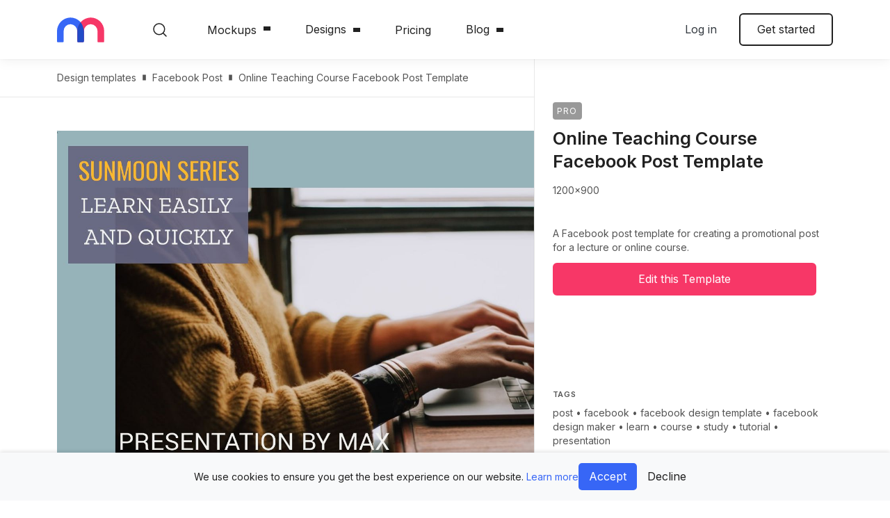

--- FILE ---
content_type: text/css; charset=UTF-8
request_url: https://mediamodifier.com/assets/css/styles-screen.css?t=1765352969489
body_size: 41199
content:
/*!
 * Bootstrap v4.6.0 (https://getbootstrap.com/)
 * Copyright 2011-2019 The Bootstrap Authors
 * Copyright 2011-2019 Twitter, Inc.
 * Licensed under MIT (https://github.com/twbs/bootstrap/blob/master/LICENSE)
 */*,*::before,*::after{box-sizing:border-box}html{font-family:sans-serif;line-height:1.15;-webkit-text-size-adjust:100%;-webkit-tap-highlight-color:rgba(0,0,0,0)}article,aside,figcaption,figure,footer,header,hgroup,main,nav,section{display:block}body{margin:0;font-family:"Inter",sans-serif;font-size:1rem;font-weight:400;line-height:1.47;color:#212121;text-align:left;background-color:#fff}[tabindex="-1"]:focus:not(:focus-visible){outline:0 !important}hr{box-sizing:content-box;height:0;overflow:visible}h1,h2,h3,h4,h5,h6{margin-top:0;margin-bottom:1rem}p{margin-top:0;margin-bottom:1.2rem}abbr[title],abbr[data-original-title]{text-decoration:underline;-webkit-text-decoration:underline dotted;text-decoration:underline dotted;cursor:help;border-bottom:0;-webkit-text-decoration-skip-ink:none;text-decoration-skip-ink:none}address{margin-bottom:1rem;font-style:normal;line-height:inherit}ol,ul,dl{margin-top:0;margin-bottom:1rem}ol ol,ul ul,ol ul,ul ol{margin-bottom:0}dt{font-weight:600}dd{margin-bottom:.5rem;margin-left:0}blockquote{margin:0 0 1rem}b,strong{font-weight:700}small{font-size:80%}sub,sup{position:relative;font-size:75%;line-height:0;vertical-align:baseline}sub{bottom:-0.25em}sup{top:-0.5em}a{color:#3766f6;text-decoration:none;background-color:transparent}a:hover{color:#3766f6;text-decoration:underline}a:not([href]):not([class]){color:inherit;text-decoration:none}a:not([href]):not([class]):hover{color:inherit;text-decoration:none}pre,code,kbd,samp{font-family:SFMono-Regular,Menlo,Monaco,Consolas,"Liberation Mono","Courier New",monospace;font-size:1em}pre{margin-top:0;margin-bottom:1rem;overflow:auto;-ms-overflow-style:scrollbar}figure{margin:0 0 1rem}img{vertical-align:middle;border-style:none}svg{overflow:hidden;vertical-align:middle}table{border-collapse:collapse}caption{padding-top:.75rem;padding-bottom:.75rem;color:#545454;text-align:left;caption-side:bottom}th{text-align:inherit;text-align:-webkit-match-parent}label{display:inline-block;margin-bottom:.5rem}button{border-radius:0}button:focus:not(:focus-visible){outline:0}input,button,select,optgroup,textarea{margin:0;font-family:inherit;font-size:inherit;line-height:inherit}button,input{overflow:visible}button,select{text-transform:none}[role=button]{cursor:pointer}select{word-wrap:normal}button,[type=button],[type=reset],[type=submit]{-webkit-appearance:button}button:not(:disabled),[type=button]:not(:disabled),[type=reset]:not(:disabled),[type=submit]:not(:disabled){cursor:pointer}button::-moz-focus-inner,[type=button]::-moz-focus-inner,[type=reset]::-moz-focus-inner,[type=submit]::-moz-focus-inner{padding:0;border-style:none}input[type=radio],input[type=checkbox]{box-sizing:border-box;padding:0}textarea{overflow:auto;resize:vertical}fieldset{min-width:0;padding:0;margin:0;border:0}legend{display:block;width:100%;max-width:100%;padding:0;margin-bottom:.5rem;font-size:1.5rem;line-height:inherit;color:inherit;white-space:normal}progress{vertical-align:baseline}[type=number]::-webkit-inner-spin-button,[type=number]::-webkit-outer-spin-button{height:auto}[type=search]{outline-offset:-2px;-webkit-appearance:none}[type=search]::-webkit-search-decoration{-webkit-appearance:none}::-webkit-file-upload-button{font:inherit;-webkit-appearance:button}output{display:inline-block}summary{display:list-item;cursor:pointer}template{display:none}[hidden]{display:none !important}h1,h2,h3,h4,h5,h6,.h1,.h2,.h3,.h4,.h5,.h6{margin-bottom:1rem;font-weight:600;line-height:1.2}h1,.h1{font-size:clamp(48px, 5vw, 5rem)}h2,.h2{font-size:clamp(42px, 5vw, 3rem)}h3,.h3{font-size:clamp(38px, 5vw, 2rem)}h4,.h4{font-size:clamp(32px, 5vw, 1.5rem)}h5,.h5{font-size:clamp(20px, 5vw, 1.2rem)}h6,.h6{font-size:clamp(20px, 5vw, 1rem)}.lead{font-size:1.125rem;font-weight:600}.display-1{font-size:6rem;font-weight:600;line-height:1.2}.display-2{font-size:5rem;font-weight:600;line-height:1.2}.display-3{font-size:4rem;font-weight:600;line-height:1.2}.display-4{font-size:3rem;font-weight:600;line-height:1.2}hr{margin-top:1rem;margin-bottom:1rem;border:0;border-top:1px solid rgba(0,0,0,.1)}small,.small{font-size:0.875rem;font-weight:400}mark,.mark{padding:.2em;background-color:#fcf8e3}.list-unstyled{padding-left:0;list-style:none}.list-inline{padding-left:0;list-style:none}.list-inline-item{display:inline-block}.list-inline-item:not(:last-child){margin-right:.5rem}.initialism{font-size:90%;text-transform:uppercase}.blockquote{margin-bottom:1rem;font-size:1.25rem}.blockquote-footer{display:block;font-size:0.875rem;color:#545454}.blockquote-footer::before{content:"— "}.img-fluid{max-width:100%;height:auto}.img-thumbnail{padding:.25rem;background-color:#fff;border:1px solid #c7c7c7;border-radius:6px;max-width:100%;height:auto}.figure{display:inline-block}.figure-img{margin-bottom:.5rem;line-height:1}.figure-caption{font-size:90%;color:#545454}.container,.container-fluid,.container-xxl,.container-xl,.container-lg,.container-md,.container-sm{width:100%;padding-right:12px;padding-left:12px;margin-right:auto;margin-left:auto}@media(min-width: 576px){.container-sm,.container{max-width:540px}}@media(min-width: 768px){.container-md,.container-sm,.container{max-width:720px}}@media(min-width: 992px){.container-lg,.container-md,.container-sm,.container{max-width:960px}}@media(min-width: 1200px){.container-xl,.container-lg,.container-md,.container-sm,.container{max-width:1140px}}@media(min-width: 1680px){.container-xxl,.container-xl,.container-lg,.container-md,.container-sm,.container{max-width:1520px}}.row{display:-ms-flexbox;display:flex;-ms-flex-wrap:wrap;flex-wrap:wrap;margin-right:-12px;margin-left:-12px}.no-gutters{margin-right:0;margin-left:0}.no-gutters>.col,.no-gutters>[class*=col-]{padding-right:0;padding-left:0}.col-xxl,.col-xxl-auto,.col-xxl-12,.col-xxl-11,.col-xxl-10,.col-xxl-9,.col-xxl-8,.col-xxl-7,.col-xxl-6,.col-xxl-5,.col-xxl-4,.col-xxl-3,.col-xxl-2,.col-xxl-1,.col-xl,.col-xl-auto,.col-xl-12,.col-xl-11,.col-xl-10,.col-xl-9,.col-xl-8,.col-xl-7,.col-xl-6,.col-xl-5,.col-xl-4,.col-xl-3,.col-xl-2,.col-xl-1,.col-lg,.col-lg-auto,.col-lg-12,.col-lg-11,.col-lg-10,.col-lg-9,.col-lg-8,.col-lg-7,.col-lg-6,.col-lg-5,.col-lg-4,.col-lg-3,.col-lg-2,.col-lg-1,.col-md,.col-md-auto,.col-md-12,.col-md-11,.col-md-10,.col-md-9,.col-md-8,.col-md-7,.col-md-6,.col-md-5,.col-md-4,.col-md-3,.col-md-2,.col-md-1,.col-sm,.col-sm-auto,.col-sm-12,.col-sm-11,.col-sm-10,.col-sm-9,.col-sm-8,.col-sm-7,.col-sm-6,.col-sm-5,.col-sm-4,.col-sm-3,.col-sm-2,.col-sm-1,.col,.col-auto,.col-12,.col-11,.col-10,.col-9,.col-8,.col-7,.col-6,.col-5,.col-4,.col-3,.col-2,.col-1{position:relative;width:100%;padding-right:12px;padding-left:12px}.col{-ms-flex-preferred-size:0;flex-basis:0;-ms-flex-positive:1;flex-grow:1;max-width:100%}.row-cols-1>*{-ms-flex:0 0 100%;flex:0 0 100%;max-width:100%}.row-cols-2>*{-ms-flex:0 0 50%;flex:0 0 50%;max-width:50%}.row-cols-3>*{-ms-flex:0 0 33.3333333333%;flex:0 0 33.3333333333%;max-width:33.3333333333%}.row-cols-4>*{-ms-flex:0 0 25%;flex:0 0 25%;max-width:25%}.row-cols-5>*{-ms-flex:0 0 20%;flex:0 0 20%;max-width:20%}.row-cols-6>*{-ms-flex:0 0 16.6666666667%;flex:0 0 16.6666666667%;max-width:16.6666666667%}.col-auto{-ms-flex:0 0 auto;flex:0 0 auto;width:auto;max-width:100%}.col-1{-ms-flex:0 0 8.33333333%;flex:0 0 8.33333333%;max-width:8.33333333%}.col-2{-ms-flex:0 0 16.66666667%;flex:0 0 16.66666667%;max-width:16.66666667%}.col-3{-ms-flex:0 0 25%;flex:0 0 25%;max-width:25%}.col-4{-ms-flex:0 0 33.33333333%;flex:0 0 33.33333333%;max-width:33.33333333%}.col-5{-ms-flex:0 0 41.66666667%;flex:0 0 41.66666667%;max-width:41.66666667%}.col-6{-ms-flex:0 0 50%;flex:0 0 50%;max-width:50%}.col-7{-ms-flex:0 0 58.33333333%;flex:0 0 58.33333333%;max-width:58.33333333%}.col-8{-ms-flex:0 0 66.66666667%;flex:0 0 66.66666667%;max-width:66.66666667%}.col-9{-ms-flex:0 0 75%;flex:0 0 75%;max-width:75%}.col-10{-ms-flex:0 0 83.33333333%;flex:0 0 83.33333333%;max-width:83.33333333%}.col-11{-ms-flex:0 0 91.66666667%;flex:0 0 91.66666667%;max-width:91.66666667%}.col-12{-ms-flex:0 0 100%;flex:0 0 100%;max-width:100%}.order-first{-ms-flex-order:-1;order:-1}.order-last{-ms-flex-order:13;order:13}.order-0{-ms-flex-order:0;order:0}.order-1{-ms-flex-order:1;order:1}.order-2{-ms-flex-order:2;order:2}.order-3{-ms-flex-order:3;order:3}.order-4{-ms-flex-order:4;order:4}.order-5{-ms-flex-order:5;order:5}.order-6{-ms-flex-order:6;order:6}.order-7{-ms-flex-order:7;order:7}.order-8{-ms-flex-order:8;order:8}.order-9{-ms-flex-order:9;order:9}.order-10{-ms-flex-order:10;order:10}.order-11{-ms-flex-order:11;order:11}.order-12{-ms-flex-order:12;order:12}.offset-1{margin-left:8.33333333%}.offset-2{margin-left:16.66666667%}.offset-3{margin-left:25%}.offset-4{margin-left:33.33333333%}.offset-5{margin-left:41.66666667%}.offset-6{margin-left:50%}.offset-7{margin-left:58.33333333%}.offset-8{margin-left:66.66666667%}.offset-9{margin-left:75%}.offset-10{margin-left:83.33333333%}.offset-11{margin-left:91.66666667%}@media(min-width: 576px){.col-sm{-ms-flex-preferred-size:0;flex-basis:0;-ms-flex-positive:1;flex-grow:1;max-width:100%}.row-cols-sm-1>*{-ms-flex:0 0 100%;flex:0 0 100%;max-width:100%}.row-cols-sm-2>*{-ms-flex:0 0 50%;flex:0 0 50%;max-width:50%}.row-cols-sm-3>*{-ms-flex:0 0 33.3333333333%;flex:0 0 33.3333333333%;max-width:33.3333333333%}.row-cols-sm-4>*{-ms-flex:0 0 25%;flex:0 0 25%;max-width:25%}.row-cols-sm-5>*{-ms-flex:0 0 20%;flex:0 0 20%;max-width:20%}.row-cols-sm-6>*{-ms-flex:0 0 16.6666666667%;flex:0 0 16.6666666667%;max-width:16.6666666667%}.col-sm-auto{-ms-flex:0 0 auto;flex:0 0 auto;width:auto;max-width:100%}.col-sm-1{-ms-flex:0 0 8.33333333%;flex:0 0 8.33333333%;max-width:8.33333333%}.col-sm-2{-ms-flex:0 0 16.66666667%;flex:0 0 16.66666667%;max-width:16.66666667%}.col-sm-3{-ms-flex:0 0 25%;flex:0 0 25%;max-width:25%}.col-sm-4{-ms-flex:0 0 33.33333333%;flex:0 0 33.33333333%;max-width:33.33333333%}.col-sm-5{-ms-flex:0 0 41.66666667%;flex:0 0 41.66666667%;max-width:41.66666667%}.col-sm-6{-ms-flex:0 0 50%;flex:0 0 50%;max-width:50%}.col-sm-7{-ms-flex:0 0 58.33333333%;flex:0 0 58.33333333%;max-width:58.33333333%}.col-sm-8{-ms-flex:0 0 66.66666667%;flex:0 0 66.66666667%;max-width:66.66666667%}.col-sm-9{-ms-flex:0 0 75%;flex:0 0 75%;max-width:75%}.col-sm-10{-ms-flex:0 0 83.33333333%;flex:0 0 83.33333333%;max-width:83.33333333%}.col-sm-11{-ms-flex:0 0 91.66666667%;flex:0 0 91.66666667%;max-width:91.66666667%}.col-sm-12{-ms-flex:0 0 100%;flex:0 0 100%;max-width:100%}.order-sm-first{-ms-flex-order:-1;order:-1}.order-sm-last{-ms-flex-order:13;order:13}.order-sm-0{-ms-flex-order:0;order:0}.order-sm-1{-ms-flex-order:1;order:1}.order-sm-2{-ms-flex-order:2;order:2}.order-sm-3{-ms-flex-order:3;order:3}.order-sm-4{-ms-flex-order:4;order:4}.order-sm-5{-ms-flex-order:5;order:5}.order-sm-6{-ms-flex-order:6;order:6}.order-sm-7{-ms-flex-order:7;order:7}.order-sm-8{-ms-flex-order:8;order:8}.order-sm-9{-ms-flex-order:9;order:9}.order-sm-10{-ms-flex-order:10;order:10}.order-sm-11{-ms-flex-order:11;order:11}.order-sm-12{-ms-flex-order:12;order:12}.offset-sm-0{margin-left:0}.offset-sm-1{margin-left:8.33333333%}.offset-sm-2{margin-left:16.66666667%}.offset-sm-3{margin-left:25%}.offset-sm-4{margin-left:33.33333333%}.offset-sm-5{margin-left:41.66666667%}.offset-sm-6{margin-left:50%}.offset-sm-7{margin-left:58.33333333%}.offset-sm-8{margin-left:66.66666667%}.offset-sm-9{margin-left:75%}.offset-sm-10{margin-left:83.33333333%}.offset-sm-11{margin-left:91.66666667%}}@media(min-width: 768px){.col-md{-ms-flex-preferred-size:0;flex-basis:0;-ms-flex-positive:1;flex-grow:1;max-width:100%}.row-cols-md-1>*{-ms-flex:0 0 100%;flex:0 0 100%;max-width:100%}.row-cols-md-2>*{-ms-flex:0 0 50%;flex:0 0 50%;max-width:50%}.row-cols-md-3>*{-ms-flex:0 0 33.3333333333%;flex:0 0 33.3333333333%;max-width:33.3333333333%}.row-cols-md-4>*{-ms-flex:0 0 25%;flex:0 0 25%;max-width:25%}.row-cols-md-5>*{-ms-flex:0 0 20%;flex:0 0 20%;max-width:20%}.row-cols-md-6>*{-ms-flex:0 0 16.6666666667%;flex:0 0 16.6666666667%;max-width:16.6666666667%}.col-md-auto{-ms-flex:0 0 auto;flex:0 0 auto;width:auto;max-width:100%}.col-md-1{-ms-flex:0 0 8.33333333%;flex:0 0 8.33333333%;max-width:8.33333333%}.col-md-2{-ms-flex:0 0 16.66666667%;flex:0 0 16.66666667%;max-width:16.66666667%}.col-md-3{-ms-flex:0 0 25%;flex:0 0 25%;max-width:25%}.col-md-4{-ms-flex:0 0 33.33333333%;flex:0 0 33.33333333%;max-width:33.33333333%}.col-md-5{-ms-flex:0 0 41.66666667%;flex:0 0 41.66666667%;max-width:41.66666667%}.col-md-6{-ms-flex:0 0 50%;flex:0 0 50%;max-width:50%}.col-md-7{-ms-flex:0 0 58.33333333%;flex:0 0 58.33333333%;max-width:58.33333333%}.col-md-8{-ms-flex:0 0 66.66666667%;flex:0 0 66.66666667%;max-width:66.66666667%}.col-md-9{-ms-flex:0 0 75%;flex:0 0 75%;max-width:75%}.col-md-10{-ms-flex:0 0 83.33333333%;flex:0 0 83.33333333%;max-width:83.33333333%}.col-md-11{-ms-flex:0 0 91.66666667%;flex:0 0 91.66666667%;max-width:91.66666667%}.col-md-12{-ms-flex:0 0 100%;flex:0 0 100%;max-width:100%}.order-md-first{-ms-flex-order:-1;order:-1}.order-md-last{-ms-flex-order:13;order:13}.order-md-0{-ms-flex-order:0;order:0}.order-md-1{-ms-flex-order:1;order:1}.order-md-2{-ms-flex-order:2;order:2}.order-md-3{-ms-flex-order:3;order:3}.order-md-4{-ms-flex-order:4;order:4}.order-md-5{-ms-flex-order:5;order:5}.order-md-6{-ms-flex-order:6;order:6}.order-md-7{-ms-flex-order:7;order:7}.order-md-8{-ms-flex-order:8;order:8}.order-md-9{-ms-flex-order:9;order:9}.order-md-10{-ms-flex-order:10;order:10}.order-md-11{-ms-flex-order:11;order:11}.order-md-12{-ms-flex-order:12;order:12}.offset-md-0{margin-left:0}.offset-md-1{margin-left:8.33333333%}.offset-md-2{margin-left:16.66666667%}.offset-md-3{margin-left:25%}.offset-md-4{margin-left:33.33333333%}.offset-md-5{margin-left:41.66666667%}.offset-md-6{margin-left:50%}.offset-md-7{margin-left:58.33333333%}.offset-md-8{margin-left:66.66666667%}.offset-md-9{margin-left:75%}.offset-md-10{margin-left:83.33333333%}.offset-md-11{margin-left:91.66666667%}}@media(min-width: 992px){.col-lg{-ms-flex-preferred-size:0;flex-basis:0;-ms-flex-positive:1;flex-grow:1;max-width:100%}.row-cols-lg-1>*{-ms-flex:0 0 100%;flex:0 0 100%;max-width:100%}.row-cols-lg-2>*{-ms-flex:0 0 50%;flex:0 0 50%;max-width:50%}.row-cols-lg-3>*{-ms-flex:0 0 33.3333333333%;flex:0 0 33.3333333333%;max-width:33.3333333333%}.row-cols-lg-4>*{-ms-flex:0 0 25%;flex:0 0 25%;max-width:25%}.row-cols-lg-5>*{-ms-flex:0 0 20%;flex:0 0 20%;max-width:20%}.row-cols-lg-6>*{-ms-flex:0 0 16.6666666667%;flex:0 0 16.6666666667%;max-width:16.6666666667%}.col-lg-auto{-ms-flex:0 0 auto;flex:0 0 auto;width:auto;max-width:100%}.col-lg-1{-ms-flex:0 0 8.33333333%;flex:0 0 8.33333333%;max-width:8.33333333%}.col-lg-2{-ms-flex:0 0 16.66666667%;flex:0 0 16.66666667%;max-width:16.66666667%}.col-lg-3{-ms-flex:0 0 25%;flex:0 0 25%;max-width:25%}.col-lg-4{-ms-flex:0 0 33.33333333%;flex:0 0 33.33333333%;max-width:33.33333333%}.col-lg-5{-ms-flex:0 0 41.66666667%;flex:0 0 41.66666667%;max-width:41.66666667%}.col-lg-6{-ms-flex:0 0 50%;flex:0 0 50%;max-width:50%}.col-lg-7{-ms-flex:0 0 58.33333333%;flex:0 0 58.33333333%;max-width:58.33333333%}.col-lg-8{-ms-flex:0 0 66.66666667%;flex:0 0 66.66666667%;max-width:66.66666667%}.col-lg-9{-ms-flex:0 0 75%;flex:0 0 75%;max-width:75%}.col-lg-10{-ms-flex:0 0 83.33333333%;flex:0 0 83.33333333%;max-width:83.33333333%}.col-lg-11{-ms-flex:0 0 91.66666667%;flex:0 0 91.66666667%;max-width:91.66666667%}.col-lg-12{-ms-flex:0 0 100%;flex:0 0 100%;max-width:100%}.order-lg-first{-ms-flex-order:-1;order:-1}.order-lg-last{-ms-flex-order:13;order:13}.order-lg-0{-ms-flex-order:0;order:0}.order-lg-1{-ms-flex-order:1;order:1}.order-lg-2{-ms-flex-order:2;order:2}.order-lg-3{-ms-flex-order:3;order:3}.order-lg-4{-ms-flex-order:4;order:4}.order-lg-5{-ms-flex-order:5;order:5}.order-lg-6{-ms-flex-order:6;order:6}.order-lg-7{-ms-flex-order:7;order:7}.order-lg-8{-ms-flex-order:8;order:8}.order-lg-9{-ms-flex-order:9;order:9}.order-lg-10{-ms-flex-order:10;order:10}.order-lg-11{-ms-flex-order:11;order:11}.order-lg-12{-ms-flex-order:12;order:12}.offset-lg-0{margin-left:0}.offset-lg-1{margin-left:8.33333333%}.offset-lg-2{margin-left:16.66666667%}.offset-lg-3{margin-left:25%}.offset-lg-4{margin-left:33.33333333%}.offset-lg-5{margin-left:41.66666667%}.offset-lg-6{margin-left:50%}.offset-lg-7{margin-left:58.33333333%}.offset-lg-8{margin-left:66.66666667%}.offset-lg-9{margin-left:75%}.offset-lg-10{margin-left:83.33333333%}.offset-lg-11{margin-left:91.66666667%}}@media(min-width: 1200px){.col-xl{-ms-flex-preferred-size:0;flex-basis:0;-ms-flex-positive:1;flex-grow:1;max-width:100%}.row-cols-xl-1>*{-ms-flex:0 0 100%;flex:0 0 100%;max-width:100%}.row-cols-xl-2>*{-ms-flex:0 0 50%;flex:0 0 50%;max-width:50%}.row-cols-xl-3>*{-ms-flex:0 0 33.3333333333%;flex:0 0 33.3333333333%;max-width:33.3333333333%}.row-cols-xl-4>*{-ms-flex:0 0 25%;flex:0 0 25%;max-width:25%}.row-cols-xl-5>*{-ms-flex:0 0 20%;flex:0 0 20%;max-width:20%}.row-cols-xl-6>*{-ms-flex:0 0 16.6666666667%;flex:0 0 16.6666666667%;max-width:16.6666666667%}.col-xl-auto{-ms-flex:0 0 auto;flex:0 0 auto;width:auto;max-width:100%}.col-xl-1{-ms-flex:0 0 8.33333333%;flex:0 0 8.33333333%;max-width:8.33333333%}.col-xl-2{-ms-flex:0 0 16.66666667%;flex:0 0 16.66666667%;max-width:16.66666667%}.col-xl-3{-ms-flex:0 0 25%;flex:0 0 25%;max-width:25%}.col-xl-4{-ms-flex:0 0 33.33333333%;flex:0 0 33.33333333%;max-width:33.33333333%}.col-xl-5{-ms-flex:0 0 41.66666667%;flex:0 0 41.66666667%;max-width:41.66666667%}.col-xl-6{-ms-flex:0 0 50%;flex:0 0 50%;max-width:50%}.col-xl-7{-ms-flex:0 0 58.33333333%;flex:0 0 58.33333333%;max-width:58.33333333%}.col-xl-8{-ms-flex:0 0 66.66666667%;flex:0 0 66.66666667%;max-width:66.66666667%}.col-xl-9{-ms-flex:0 0 75%;flex:0 0 75%;max-width:75%}.col-xl-10{-ms-flex:0 0 83.33333333%;flex:0 0 83.33333333%;max-width:83.33333333%}.col-xl-11{-ms-flex:0 0 91.66666667%;flex:0 0 91.66666667%;max-width:91.66666667%}.col-xl-12{-ms-flex:0 0 100%;flex:0 0 100%;max-width:100%}.order-xl-first{-ms-flex-order:-1;order:-1}.order-xl-last{-ms-flex-order:13;order:13}.order-xl-0{-ms-flex-order:0;order:0}.order-xl-1{-ms-flex-order:1;order:1}.order-xl-2{-ms-flex-order:2;order:2}.order-xl-3{-ms-flex-order:3;order:3}.order-xl-4{-ms-flex-order:4;order:4}.order-xl-5{-ms-flex-order:5;order:5}.order-xl-6{-ms-flex-order:6;order:6}.order-xl-7{-ms-flex-order:7;order:7}.order-xl-8{-ms-flex-order:8;order:8}.order-xl-9{-ms-flex-order:9;order:9}.order-xl-10{-ms-flex-order:10;order:10}.order-xl-11{-ms-flex-order:11;order:11}.order-xl-12{-ms-flex-order:12;order:12}.offset-xl-0{margin-left:0}.offset-xl-1{margin-left:8.33333333%}.offset-xl-2{margin-left:16.66666667%}.offset-xl-3{margin-left:25%}.offset-xl-4{margin-left:33.33333333%}.offset-xl-5{margin-left:41.66666667%}.offset-xl-6{margin-left:50%}.offset-xl-7{margin-left:58.33333333%}.offset-xl-8{margin-left:66.66666667%}.offset-xl-9{margin-left:75%}.offset-xl-10{margin-left:83.33333333%}.offset-xl-11{margin-left:91.66666667%}}@media(min-width: 1680px){.col-xxl{-ms-flex-preferred-size:0;flex-basis:0;-ms-flex-positive:1;flex-grow:1;max-width:100%}.row-cols-xxl-1>*{-ms-flex:0 0 100%;flex:0 0 100%;max-width:100%}.row-cols-xxl-2>*{-ms-flex:0 0 50%;flex:0 0 50%;max-width:50%}.row-cols-xxl-3>*{-ms-flex:0 0 33.3333333333%;flex:0 0 33.3333333333%;max-width:33.3333333333%}.row-cols-xxl-4>*{-ms-flex:0 0 25%;flex:0 0 25%;max-width:25%}.row-cols-xxl-5>*{-ms-flex:0 0 20%;flex:0 0 20%;max-width:20%}.row-cols-xxl-6>*{-ms-flex:0 0 16.6666666667%;flex:0 0 16.6666666667%;max-width:16.6666666667%}.col-xxl-auto{-ms-flex:0 0 auto;flex:0 0 auto;width:auto;max-width:100%}.col-xxl-1{-ms-flex:0 0 8.33333333%;flex:0 0 8.33333333%;max-width:8.33333333%}.col-xxl-2{-ms-flex:0 0 16.66666667%;flex:0 0 16.66666667%;max-width:16.66666667%}.col-xxl-3{-ms-flex:0 0 25%;flex:0 0 25%;max-width:25%}.col-xxl-4{-ms-flex:0 0 33.33333333%;flex:0 0 33.33333333%;max-width:33.33333333%}.col-xxl-5{-ms-flex:0 0 41.66666667%;flex:0 0 41.66666667%;max-width:41.66666667%}.col-xxl-6{-ms-flex:0 0 50%;flex:0 0 50%;max-width:50%}.col-xxl-7{-ms-flex:0 0 58.33333333%;flex:0 0 58.33333333%;max-width:58.33333333%}.col-xxl-8{-ms-flex:0 0 66.66666667%;flex:0 0 66.66666667%;max-width:66.66666667%}.col-xxl-9{-ms-flex:0 0 75%;flex:0 0 75%;max-width:75%}.col-xxl-10{-ms-flex:0 0 83.33333333%;flex:0 0 83.33333333%;max-width:83.33333333%}.col-xxl-11{-ms-flex:0 0 91.66666667%;flex:0 0 91.66666667%;max-width:91.66666667%}.col-xxl-12{-ms-flex:0 0 100%;flex:0 0 100%;max-width:100%}.order-xxl-first{-ms-flex-order:-1;order:-1}.order-xxl-last{-ms-flex-order:13;order:13}.order-xxl-0{-ms-flex-order:0;order:0}.order-xxl-1{-ms-flex-order:1;order:1}.order-xxl-2{-ms-flex-order:2;order:2}.order-xxl-3{-ms-flex-order:3;order:3}.order-xxl-4{-ms-flex-order:4;order:4}.order-xxl-5{-ms-flex-order:5;order:5}.order-xxl-6{-ms-flex-order:6;order:6}.order-xxl-7{-ms-flex-order:7;order:7}.order-xxl-8{-ms-flex-order:8;order:8}.order-xxl-9{-ms-flex-order:9;order:9}.order-xxl-10{-ms-flex-order:10;order:10}.order-xxl-11{-ms-flex-order:11;order:11}.order-xxl-12{-ms-flex-order:12;order:12}.offset-xxl-0{margin-left:0}.offset-xxl-1{margin-left:8.33333333%}.offset-xxl-2{margin-left:16.66666667%}.offset-xxl-3{margin-left:25%}.offset-xxl-4{margin-left:33.33333333%}.offset-xxl-5{margin-left:41.66666667%}.offset-xxl-6{margin-left:50%}.offset-xxl-7{margin-left:58.33333333%}.offset-xxl-8{margin-left:66.66666667%}.offset-xxl-9{margin-left:75%}.offset-xxl-10{margin-left:83.33333333%}.offset-xxl-11{margin-left:91.66666667%}}.table{width:100%;margin-bottom:1rem;color:#212121}.table th,.table td{padding:.75rem;vertical-align:top;border-top:1px solid #e8e8e8}.table thead th{vertical-align:bottom;border-bottom:2px solid #e8e8e8}.table tbody+tbody{border-top:2px solid #e8e8e8}.table-sm th,.table-sm td{padding:.3rem}.table-bordered{border:1px solid #e8e8e8}.table-bordered th,.table-bordered td{border:1px solid #e8e8e8}.table-bordered thead th,.table-bordered thead td{border-bottom-width:2px}.table-borderless th,.table-borderless td,.table-borderless thead th,.table-borderless tbody+tbody{border:0}.table-striped tbody tr:nth-of-type(odd){background-color:rgba(0,0,0,.05)}.table-hover tbody tr:hover{color:#212121;background-color:rgba(0,0,0,.075)}.table-primary,.table-primary>th,.table-primary>td{background-color:#fdc7d4}.table-primary th,.table-primary td,.table-primary thead th,.table-primary tbody+tbody{border-color:#fb97b0}.table-hover .table-primary:hover{background-color:#fcaec1}.table-hover .table-primary:hover>td,.table-hover .table-primary:hover>th{background-color:#fcaec1}.table-secondary,.table-secondary>th,.table-secondary>td{background-color:#c7d4fc}.table-secondary th,.table-secondary td,.table-secondary thead th,.table-secondary tbody+tbody{border-color:#97affa}.table-hover .table-secondary:hover{background-color:#afc1fb}.table-hover .table-secondary:hover>td,.table-hover .table-secondary:hover>th{background-color:#afc1fb}.table-success,.table-success>th,.table-success>td{background-color:#c3e6cb}.table-success th,.table-success td,.table-success thead th,.table-success tbody+tbody{border-color:#8fd19e}.table-hover .table-success:hover{background-color:#b1dfbb}.table-hover .table-success:hover>td,.table-hover .table-success:hover>th{background-color:#b1dfbb}.table-info,.table-info>th,.table-info>td{background-color:#bee5eb}.table-info th,.table-info td,.table-info thead th,.table-info tbody+tbody{border-color:#86cfda}.table-hover .table-info:hover{background-color:#abdde5}.table-hover .table-info:hover>td,.table-hover .table-info:hover>th{background-color:#abdde5}.table-warning,.table-warning>th,.table-warning>td{background-color:#ffeeba}.table-warning th,.table-warning td,.table-warning thead th,.table-warning tbody+tbody{border-color:#ffdf7e}.table-hover .table-warning:hover{background-color:#ffe8a1}.table-hover .table-warning:hover>td,.table-hover .table-warning:hover>th{background-color:#ffe8a1}.table-danger,.table-danger>th,.table-danger>td{background-color:#f5c6cb}.table-danger th,.table-danger td,.table-danger thead th,.table-danger tbody+tbody{border-color:#ed969e}.table-hover .table-danger:hover{background-color:#f1b0b7}.table-hover .table-danger:hover>td,.table-hover .table-danger:hover>th{background-color:#f1b0b7}.table-light,.table-light>th,.table-light>td{background-color:#fdfdfd}.table-light th,.table-light td,.table-light thead th,.table-light tbody+tbody{border-color:#fbfbfb}.table-hover .table-light:hover{background-color:#f0f0f0}.table-hover .table-light:hover>td,.table-hover .table-light:hover>th{background-color:#f0f0f0}.table-dark,.table-dark>th,.table-dark>td{background-color:#c6c8ca}.table-dark th,.table-dark td,.table-dark thead th,.table-dark tbody+tbody{border-color:#95999c}.table-hover .table-dark:hover{background-color:#b9bbbe}.table-hover .table-dark:hover>td,.table-hover .table-dark:hover>th{background-color:#b9bbbe}.table-tertiary,.table-tertiary>th,.table-tertiary>td{background-color:#fcfdff}.table-tertiary th,.table-tertiary td,.table-tertiary thead th,.table-tertiary tbody+tbody{border-color:#fafcff}.table-hover .table-tertiary:hover{background-color:#e3ecff}.table-hover .table-tertiary:hover>td,.table-hover .table-tertiary:hover>th{background-color:#e3ecff}.table-white,.table-white>th,.table-white>td{background-color:#fff}.table-white th,.table-white td,.table-white thead th,.table-white tbody+tbody{border-color:#fff}.table-hover .table-white:hover{background-color:#f2f2f2}.table-hover .table-white:hover>td,.table-hover .table-white:hover>th{background-color:#f2f2f2}.table-body,.table-body>th,.table-body>td{background-color:#c1c1c1}.table-body th,.table-body td,.table-body thead th,.table-body tbody+tbody{border-color:#8c8c8c}.table-hover .table-body:hover{background-color:#b4b4b4}.table-hover .table-body:hover>td,.table-hover .table-body:hover>th{background-color:#b4b4b4}.table-active,.table-active>th,.table-active>td{background-color:rgba(0,0,0,.075)}.table-hover .table-active:hover{background-color:rgba(0,0,0,.075)}.table-hover .table-active:hover>td,.table-hover .table-active:hover>th{background-color:rgba(0,0,0,.075)}.table .thead-dark th{color:#fff;background-color:#343a40;border-color:#454d55}.table .thead-light th{color:#424242;background-color:#e9ecef;border-color:#e8e8e8}.table-dark{color:#fff;background-color:#343a40}.table-dark th,.table-dark td,.table-dark thead th{border-color:#454d55}.table-dark.table-bordered{border:0}.table-dark.table-striped tbody tr:nth-of-type(odd){background-color:rgba(255,255,255,.05)}.table-dark.table-hover tbody tr:hover{color:#fff;background-color:rgba(255,255,255,.075)}@media(max-width: 575.98px){.table-responsive-sm{display:block;width:100%;overflow-x:auto;-webkit-overflow-scrolling:touch}.table-responsive-sm>.table-bordered{border:0}}@media(max-width: 767.98px){.table-responsive-md{display:block;width:100%;overflow-x:auto;-webkit-overflow-scrolling:touch}.table-responsive-md>.table-bordered{border:0}}@media(max-width: 991.98px){.table-responsive-lg{display:block;width:100%;overflow-x:auto;-webkit-overflow-scrolling:touch}.table-responsive-lg>.table-bordered{border:0}}@media(max-width: 1199.98px){.table-responsive-xl{display:block;width:100%;overflow-x:auto;-webkit-overflow-scrolling:touch}.table-responsive-xl>.table-bordered{border:0}}@media(max-width: 1679.98px){.table-responsive-xxl{display:block;width:100%;overflow-x:auto;-webkit-overflow-scrolling:touch}.table-responsive-xxl>.table-bordered{border:0}}.table-responsive{display:block;width:100%;overflow-x:auto;-webkit-overflow-scrolling:touch}.table-responsive>.table-bordered{border:0}.form-control{display:block;width:100%;height:calc(1.47em + 1.25rem + 2px);padding:.625rem .8rem;font-size:0.875rem;font-weight:400;line-height:1.47;color:#212121;background-color:#f7f7f7;background-clip:padding-box;border:1px solid #f7f7f7;border-radius:6px;transition:border-color .15s ease-in-out,box-shadow .15s ease-in-out}@media(prefers-reduced-motion: reduce){.form-control{transition:none}}.form-control::-ms-expand{background-color:transparent;border:0}.form-control:focus{color:#212121;background-color:#f7f7f7;border-color:#b7b7b7;outline:0;box-shadow:none}.form-control::-webkit-input-placeholder{color:#858585;opacity:1}.form-control::-moz-placeholder{color:#858585;opacity:1}.form-control:-ms-input-placeholder{color:#858585;opacity:1}.form-control::placeholder{color:#858585;opacity:1}.form-control:disabled,.form-control[readonly]{background-color:#e9ecef;opacity:1}input[type=date].form-control,input[type=time].form-control,input[type=datetime-local].form-control,input[type=month].form-control{-webkit-appearance:none;-moz-appearance:none;appearance:none}select.form-control:-moz-focusring{color:transparent;text-shadow:0 0 0 #212121}select.form-control:focus::-ms-value{color:#212121;background-color:#f7f7f7}.form-control-file,.form-control-range{display:block;width:100%}.col-form-label{padding-top:calc(0.625rem + 1px);padding-bottom:calc(0.625rem + 1px);margin-bottom:0;font-size:inherit;line-height:1.47}.col-form-label-lg{padding-top:calc(0.5rem + 1px);padding-bottom:calc(0.5rem + 1px);font-size:1.25rem;line-height:1.5}.col-form-label-sm{padding-top:calc(0.25rem + 1px);padding-bottom:calc(0.25rem + 1px);font-size:0.875rem;line-height:1.5}.form-control-plaintext{display:block;width:100%;padding:.625rem 0;margin-bottom:0;font-size:0.875rem;line-height:1.47;color:#212121;background-color:transparent;border:solid transparent;border-width:1px 0}.form-control-plaintext.form-control-sm,.form-control-plaintext.form-control-lg{padding-right:0;padding-left:0}.form-control-sm{height:32px;padding:.25rem .5rem;font-size:0.875rem;line-height:1.5;border-radius:4px}.form-control-lg{height:calc(1.5em + 1rem + 2px);padding:.5rem 1rem;font-size:1.25rem;line-height:1.5;border-radius:8px}select.form-control[size],select.form-control[multiple]{height:auto}textarea.form-control{height:auto}.form-group{margin-bottom:1.5rem}.form-text{display:block;margin-top:.25rem}.form-row{display:-ms-flexbox;display:flex;-ms-flex-wrap:wrap;flex-wrap:wrap;margin-right:-5px;margin-left:-5px}.form-row>.col,.form-row>[class*=col-]{padding-right:5px;padding-left:5px}.form-check{position:relative;display:block;padding-left:1.25rem}.form-check-input{position:absolute;margin-top:.3rem;margin-left:-1.25rem}.form-check-input[disabled]~.form-check-label,.form-check-input:disabled~.form-check-label{color:#545454}.form-check-label{margin-bottom:0}.form-check-inline{display:-ms-inline-flexbox;display:inline-flex;-ms-flex-align:center;align-items:center;padding-left:0;margin-right:.75rem}.form-check-inline .form-check-input{position:static;margin-top:0;margin-right:.3125rem;margin-left:0}.valid-feedback{display:none;width:100%;margin-top:.25rem;font-size:0.875rem;color:#28a745}.valid-tooltip{position:absolute;top:100%;left:0;z-index:5;display:none;max-width:100%;padding:.25rem .5rem;margin-top:.1rem;font-size:0.75rem;line-height:1.47;color:#fff;background-color:rgba(40,167,69,.9);border-radius:6px}.form-row>.col>.valid-tooltip,.form-row>[class*=col-]>.valid-tooltip{left:5px}.was-validated :valid~.valid-feedback,.was-validated :valid~.valid-tooltip,.is-valid~.valid-feedback,.is-valid~.valid-tooltip{display:block}.was-validated .form-control:valid,.form-control.is-valid{border-color:#28a745;padding-right:calc(1.47em + 1.25rem) !important;background-image:url("data:image/svg+xml,%3csvg xmlns='http://www.w3.org/2000/svg' width='8' height='8' viewBox='0 0 8 8'%3e%3cpath fill='%2328a745' d='M2.3 6.73L.6 4.53c-.4-1.04.46-1.4 1.1-.8l1.1 1.4 3.4-3.8c.6-.63 1.6-.27 1.2.7l-4 4.6c-.43.5-.8.4-1.1.1z'/%3e%3c/svg%3e");background-repeat:no-repeat;background-position:right calc(0.3675em + 0.3125rem) center;background-size:calc(0.735em + 0.625rem) calc(0.735em + 0.625rem)}.was-validated .form-control:valid:focus,.form-control.is-valid:focus{border-color:#28a745;box-shadow:0 0 0 1px rgba(40,167,69,.25)}.was-validated select.form-control:valid,select.form-control.is-valid{padding-right:3.2rem !important;background-position:right 1.6rem center}.was-validated textarea.form-control:valid,textarea.form-control.is-valid{padding-right:calc(1.47em + 1.25rem);background-position:top calc(0.3675em + 0.3125rem) right calc(0.3675em + 0.3125rem)}.was-validated .custom-select:valid,.custom-select.is-valid{border-color:#28a745;padding-right:calc(0.75em + 2.7375rem) !important;background:url("data:image/svg+xml,%3csvg xmlns='http://www.w3.org/2000/svg' width='4' height='5' viewBox='0 0 4 5'%3e%3cpath fill='%23343a40' d='M2 0L0 2h4zm0 5L0 3h4z'/%3e%3c/svg%3e") right .8rem center/8px 10px no-repeat,#f7f7f7 url("data:image/svg+xml,%3csvg xmlns='http://www.w3.org/2000/svg' width='8' height='8' viewBox='0 0 8 8'%3e%3cpath fill='%2328a745' d='M2.3 6.73L.6 4.53c-.4-1.04.46-1.4 1.1-.8l1.1 1.4 3.4-3.8c.6-.63 1.6-.27 1.2.7l-4 4.6c-.43.5-.8.4-1.1.1z'/%3e%3c/svg%3e") center right 1.8rem/calc(0.735em + 0.625rem) calc(0.735em + 0.625rem) no-repeat}.was-validated .custom-select:valid:focus,.custom-select.is-valid:focus{border-color:#28a745;box-shadow:0 0 0 1px rgba(40,167,69,.25)}.was-validated .form-check-input:valid~.form-check-label,.form-check-input.is-valid~.form-check-label{color:#28a745}.was-validated .form-check-input:valid~.valid-feedback,.was-validated .form-check-input:valid~.valid-tooltip,.form-check-input.is-valid~.valid-feedback,.form-check-input.is-valid~.valid-tooltip{display:block}.was-validated .custom-control-input:valid~.custom-control-label,.custom-control-input.is-valid~.custom-control-label{color:#28a745}.was-validated .custom-control-input:valid~.custom-control-label::before,.custom-control-input.is-valid~.custom-control-label::before{border-color:#28a745}.was-validated .custom-control-input:valid:checked~.custom-control-label::before,.custom-control-input.is-valid:checked~.custom-control-label::before{border-color:#34ce57;background-color:#34ce57}.was-validated .custom-control-input:valid:focus~.custom-control-label::before,.custom-control-input.is-valid:focus~.custom-control-label::before{box-shadow:0 0 0 1px rgba(40,167,69,.25)}.was-validated .custom-control-input:valid:focus:not(:checked)~.custom-control-label::before,.custom-control-input.is-valid:focus:not(:checked)~.custom-control-label::before{border-color:#28a745}.was-validated .custom-file-input:valid~.custom-file-label,.custom-file-input.is-valid~.custom-file-label{border-color:#28a745}.was-validated .custom-file-input:valid:focus~.custom-file-label,.custom-file-input.is-valid:focus~.custom-file-label{border-color:#28a745;box-shadow:0 0 0 1px rgba(40,167,69,.25)}.invalid-feedback{display:none;width:100%;margin-top:.25rem;font-size:0.875rem;color:#dc3545}.invalid-tooltip{position:absolute;top:100%;left:0;z-index:5;display:none;max-width:100%;padding:.25rem .5rem;margin-top:.1rem;font-size:0.75rem;line-height:1.47;color:#fff;background-color:rgba(220,53,69,.9);border-radius:6px}.form-row>.col>.invalid-tooltip,.form-row>[class*=col-]>.invalid-tooltip{left:5px}.was-validated :invalid~.invalid-feedback,.was-validated :invalid~.invalid-tooltip,.is-invalid~.invalid-feedback,.is-invalid~.invalid-tooltip{display:block}.was-validated .form-control:invalid,.form-control.is-invalid{border-color:#dc3545;padding-right:calc(1.47em + 1.25rem) !important;background-image:url("data:image/svg+xml,%3csvg xmlns='http://www.w3.org/2000/svg' width='12' height='12' fill='none' stroke='%23dc3545' viewBox='0 0 12 12'%3e%3ccircle cx='6' cy='6' r='4.5'/%3e%3cpath stroke-linejoin='round' d='M5.8 3.6h.4L6 6.5z'/%3e%3ccircle cx='6' cy='8.2' r='.6' fill='%23dc3545' stroke='none'/%3e%3c/svg%3e");background-repeat:no-repeat;background-position:right calc(0.3675em + 0.3125rem) center;background-size:calc(0.735em + 0.625rem) calc(0.735em + 0.625rem)}.was-validated .form-control:invalid:focus,.form-control.is-invalid:focus{border-color:#dc3545;box-shadow:0 0 0 1px rgba(220,53,69,.25)}.was-validated select.form-control:invalid,select.form-control.is-invalid{padding-right:3.2rem !important;background-position:right 1.6rem center}.was-validated textarea.form-control:invalid,textarea.form-control.is-invalid{padding-right:calc(1.47em + 1.25rem);background-position:top calc(0.3675em + 0.3125rem) right calc(0.3675em + 0.3125rem)}.was-validated .custom-select:invalid,.custom-select.is-invalid{border-color:#dc3545;padding-right:calc(0.75em + 2.7375rem) !important;background:url("data:image/svg+xml,%3csvg xmlns='http://www.w3.org/2000/svg' width='4' height='5' viewBox='0 0 4 5'%3e%3cpath fill='%23343a40' d='M2 0L0 2h4zm0 5L0 3h4z'/%3e%3c/svg%3e") right .8rem center/8px 10px no-repeat,#f7f7f7 url("data:image/svg+xml,%3csvg xmlns='http://www.w3.org/2000/svg' width='12' height='12' fill='none' stroke='%23dc3545' viewBox='0 0 12 12'%3e%3ccircle cx='6' cy='6' r='4.5'/%3e%3cpath stroke-linejoin='round' d='M5.8 3.6h.4L6 6.5z'/%3e%3ccircle cx='6' cy='8.2' r='.6' fill='%23dc3545' stroke='none'/%3e%3c/svg%3e") center right 1.8rem/calc(0.735em + 0.625rem) calc(0.735em + 0.625rem) no-repeat}.was-validated .custom-select:invalid:focus,.custom-select.is-invalid:focus{border-color:#dc3545;box-shadow:0 0 0 1px rgba(220,53,69,.25)}.was-validated .form-check-input:invalid~.form-check-label,.form-check-input.is-invalid~.form-check-label{color:#dc3545}.was-validated .form-check-input:invalid~.invalid-feedback,.was-validated .form-check-input:invalid~.invalid-tooltip,.form-check-input.is-invalid~.invalid-feedback,.form-check-input.is-invalid~.invalid-tooltip{display:block}.was-validated .custom-control-input:invalid~.custom-control-label,.custom-control-input.is-invalid~.custom-control-label{color:#dc3545}.was-validated .custom-control-input:invalid~.custom-control-label::before,.custom-control-input.is-invalid~.custom-control-label::before{border-color:#dc3545}.was-validated .custom-control-input:invalid:checked~.custom-control-label::before,.custom-control-input.is-invalid:checked~.custom-control-label::before{border-color:#e4606d;background-color:#e4606d}.was-validated .custom-control-input:invalid:focus~.custom-control-label::before,.custom-control-input.is-invalid:focus~.custom-control-label::before{box-shadow:0 0 0 1px rgba(220,53,69,.25)}.was-validated .custom-control-input:invalid:focus:not(:checked)~.custom-control-label::before,.custom-control-input.is-invalid:focus:not(:checked)~.custom-control-label::before{border-color:#dc3545}.was-validated .custom-file-input:invalid~.custom-file-label,.custom-file-input.is-invalid~.custom-file-label{border-color:#dc3545}.was-validated .custom-file-input:invalid:focus~.custom-file-label,.custom-file-input.is-invalid:focus~.custom-file-label{border-color:#dc3545;box-shadow:0 0 0 1px rgba(220,53,69,.25)}.form-inline{display:-ms-flexbox;display:flex;-ms-flex-flow:row wrap;flex-flow:row wrap;-ms-flex-align:center;align-items:center}.form-inline .form-check{width:100%}@media(min-width: 576px){.form-inline label{display:-ms-flexbox;display:flex;-ms-flex-align:center;align-items:center;-ms-flex-pack:center;justify-content:center;margin-bottom:0}.form-inline .form-group{display:-ms-flexbox;display:flex;-ms-flex:0 0 auto;flex:0 0 auto;-ms-flex-flow:row wrap;flex-flow:row wrap;-ms-flex-align:center;align-items:center;margin-bottom:0}.form-inline .form-control{display:inline-block;width:auto;vertical-align:middle}.form-inline .form-control-plaintext{display:inline-block}.form-inline .input-group,.form-inline .custom-select{width:auto}.form-inline .form-check{display:-ms-flexbox;display:flex;-ms-flex-align:center;align-items:center;-ms-flex-pack:center;justify-content:center;width:auto;padding-left:0}.form-inline .form-check-input{position:relative;-ms-flex-negative:0;flex-shrink:0;margin-top:0;margin-right:.25rem;margin-left:0}.form-inline .custom-control{-ms-flex-align:center;align-items:center;-ms-flex-pack:center;justify-content:center}.form-inline .custom-control-label{margin-bottom:0}}.btn{display:inline-block;font-weight:400;color:#212121;text-align:center;vertical-align:middle;-webkit-user-select:none;-moz-user-select:none;-ms-user-select:none;user-select:none;background-color:transparent;border:2px solid transparent;padding:.625rem 1.5rem;font-size:1rem;line-height:1.47;border-radius:6px;transition:color .15s ease-in-out,background-color .15s ease-in-out,border-color .15s ease-in-out,box-shadow .15s ease-in-out}@media(prefers-reduced-motion: reduce){.btn{transition:none}}.btn:hover{color:#212121;text-decoration:none}.btn:focus,.btn.focus{outline:0;box-shadow:none}.btn.disabled,.btn:disabled{opacity:.65}.btn:not(:disabled):not(.disabled){cursor:pointer}a.btn.disabled,fieldset:disabled a.btn{pointer-events:none}.btn-primary{color:#fff;background-color:#f73767;border-color:#f73767}.btn-primary:hover{color:#fff;background-color:#f6124b;border-color:#f10a44}.btn-primary:focus,.btn-primary.focus{color:#fff;background-color:#f6124b;border-color:#f10a44;box-shadow:0 0 0 9 rgba(248,85,126,.5)}.btn-primary.disabled,.btn-primary:disabled{color:#fff;background-color:#f73767;border-color:#f73767}.btn-primary:not(:disabled):not(.disabled):active,.btn-primary:not(:disabled):not(.disabled).active,.show>.btn-primary.dropdown-toggle{color:#fff;background-color:#f10a44;border-color:#e50940}.btn-primary:not(:disabled):not(.disabled):active:focus,.btn-primary:not(:disabled):not(.disabled).active:focus,.show>.btn-primary.dropdown-toggle:focus{box-shadow:0 0 0 9 rgba(248,85,126,.5)}.btn-secondary{color:#fff;background-color:#3766f6;border-color:#3766f6}.btn-secondary:hover{color:#fff;background-color:#124af4;border-color:#0b43ef}.btn-secondary:focus,.btn-secondary.focus{color:#fff;background-color:#124af4;border-color:#0b43ef;box-shadow:0 0 0 9 rgba(85,125,247,.5)}.btn-secondary.disabled,.btn-secondary:disabled{color:#fff;background-color:#3766f6;border-color:#3766f6}.btn-secondary:not(:disabled):not(.disabled):active,.btn-secondary:not(:disabled):not(.disabled).active,.show>.btn-secondary.dropdown-toggle{color:#fff;background-color:#0b43ef;border-color:#0a40e3}.btn-secondary:not(:disabled):not(.disabled):active:focus,.btn-secondary:not(:disabled):not(.disabled).active:focus,.show>.btn-secondary.dropdown-toggle:focus{box-shadow:0 0 0 9 rgba(85,125,247,.5)}.btn-success{color:#fff;background-color:#28a745;border-color:#28a745}.btn-success:hover{color:#fff;background-color:#218838;border-color:#1e7e34}.btn-success:focus,.btn-success.focus{color:#fff;background-color:#218838;border-color:#1e7e34;box-shadow:0 0 0 9 rgba(72,180,97,.5)}.btn-success.disabled,.btn-success:disabled{color:#fff;background-color:#28a745;border-color:#28a745}.btn-success:not(:disabled):not(.disabled):active,.btn-success:not(:disabled):not(.disabled).active,.show>.btn-success.dropdown-toggle{color:#fff;background-color:#1e7e34;border-color:#1c7430}.btn-success:not(:disabled):not(.disabled):active:focus,.btn-success:not(:disabled):not(.disabled).active:focus,.show>.btn-success.dropdown-toggle:focus{box-shadow:0 0 0 9 rgba(72,180,97,.5)}.btn-info{color:#fff;background-color:#17a2b8;border-color:#17a2b8}.btn-info:hover{color:#fff;background-color:#138496;border-color:#117a8b}.btn-info:focus,.btn-info.focus{color:#fff;background-color:#138496;border-color:#117a8b;box-shadow:0 0 0 9 rgba(58,176,195,.5)}.btn-info.disabled,.btn-info:disabled{color:#fff;background-color:#17a2b8;border-color:#17a2b8}.btn-info:not(:disabled):not(.disabled):active,.btn-info:not(:disabled):not(.disabled).active,.show>.btn-info.dropdown-toggle{color:#fff;background-color:#117a8b;border-color:#10707f}.btn-info:not(:disabled):not(.disabled):active:focus,.btn-info:not(:disabled):not(.disabled).active:focus,.show>.btn-info.dropdown-toggle:focus{box-shadow:0 0 0 9 rgba(58,176,195,.5)}.btn-warning{color:#212121;background-color:#ffc107;border-color:#ffc107}.btn-warning:hover{color:#212121;background-color:#e0a800;border-color:#d39e00}.btn-warning:focus,.btn-warning.focus{color:#212121;background-color:#e0a800;border-color:#d39e00;box-shadow:0 0 0 9 rgba(222,169,11,.5)}.btn-warning.disabled,.btn-warning:disabled{color:#212121;background-color:#ffc107;border-color:#ffc107}.btn-warning:not(:disabled):not(.disabled):active,.btn-warning:not(:disabled):not(.disabled).active,.show>.btn-warning.dropdown-toggle{color:#212121;background-color:#d39e00;border-color:#c69500}.btn-warning:not(:disabled):not(.disabled):active:focus,.btn-warning:not(:disabled):not(.disabled).active:focus,.show>.btn-warning.dropdown-toggle:focus{box-shadow:0 0 0 9 rgba(222,169,11,.5)}.btn-danger{color:#fff;background-color:#dc3545;border-color:#dc3545}.btn-danger:hover{color:#fff;background-color:#c82333;border-color:#bd2130}.btn-danger:focus,.btn-danger.focus{color:#fff;background-color:#c82333;border-color:#bd2130;box-shadow:0 0 0 9 rgba(225,83,97,.5)}.btn-danger.disabled,.btn-danger:disabled{color:#fff;background-color:#dc3545;border-color:#dc3545}.btn-danger:not(:disabled):not(.disabled):active,.btn-danger:not(:disabled):not(.disabled).active,.show>.btn-danger.dropdown-toggle{color:#fff;background-color:#bd2130;border-color:#b21f2d}.btn-danger:not(:disabled):not(.disabled):active:focus,.btn-danger:not(:disabled):not(.disabled).active:focus,.show>.btn-danger.dropdown-toggle:focus{box-shadow:0 0 0 9 rgba(225,83,97,.5)}.btn-light{color:#212121;background-color:#f7f7f7;border-color:#f7f7f7}.btn-light:hover{color:#212121;background-color:#e4e4e4;border-color:#dedede}.btn-light:focus,.btn-light.focus{color:#212121;background-color:#e4e4e4;border-color:#dedede;box-shadow:0 0 0 9 rgba(215,215,215,.5)}.btn-light.disabled,.btn-light:disabled{color:#212121;background-color:#f7f7f7;border-color:#f7f7f7}.btn-light:not(:disabled):not(.disabled):active,.btn-light:not(:disabled):not(.disabled).active,.show>.btn-light.dropdown-toggle{color:#212121;background-color:#dedede;border-color:#d7d7d7}.btn-light:not(:disabled):not(.disabled):active:focus,.btn-light:not(:disabled):not(.disabled).active:focus,.show>.btn-light.dropdown-toggle:focus{box-shadow:0 0 0 9 rgba(215,215,215,.5)}.btn-dark{color:#fff;background-color:#343a40;border-color:#343a40}.btn-dark:hover{color:#fff;background-color:#23272b;border-color:#1d2124}.btn-dark:focus,.btn-dark.focus{color:#fff;background-color:#23272b;border-color:#1d2124;box-shadow:0 0 0 9 rgba(82,88,93,.5)}.btn-dark.disabled,.btn-dark:disabled{color:#fff;background-color:#343a40;border-color:#343a40}.btn-dark:not(:disabled):not(.disabled):active,.btn-dark:not(:disabled):not(.disabled).active,.show>.btn-dark.dropdown-toggle{color:#fff;background-color:#1d2124;border-color:#171a1d}.btn-dark:not(:disabled):not(.disabled):active:focus,.btn-dark:not(:disabled):not(.disabled).active:focus,.show>.btn-dark.dropdown-toggle:focus{box-shadow:0 0 0 9 rgba(82,88,93,.5)}.btn-tertiary{color:#212121;background-color:#f5f9ff;border-color:#f5f9ff}.btn-tertiary:hover{color:#212121;background-color:#cfe2ff;border-color:#c2daff}.btn-tertiary:focus,.btn-tertiary.focus{color:#212121;background-color:#cfe2ff;border-color:#c2daff;box-shadow:0 0 0 9 rgba(213,217,222,.5)}.btn-tertiary.disabled,.btn-tertiary:disabled{color:#212121;background-color:#f5f9ff;border-color:#f5f9ff}.btn-tertiary:not(:disabled):not(.disabled):active,.btn-tertiary:not(:disabled):not(.disabled).active,.show>.btn-tertiary.dropdown-toggle{color:#212121;background-color:#c2daff;border-color:#b5d3ff}.btn-tertiary:not(:disabled):not(.disabled):active:focus,.btn-tertiary:not(:disabled):not(.disabled).active:focus,.show>.btn-tertiary.dropdown-toggle:focus{box-shadow:0 0 0 9 rgba(213,217,222,.5)}.btn-white{color:#212121;background-color:#fff;border-color:#fff}.btn-white:hover{color:#212121;background-color:#ececec;border-color:#e6e6e6}.btn-white:focus,.btn-white.focus{color:#212121;background-color:#ececec;border-color:#e6e6e6;box-shadow:0 0 0 9 rgba(222,222,222,.5)}.btn-white.disabled,.btn-white:disabled{color:#212121;background-color:#fff;border-color:#fff}.btn-white:not(:disabled):not(.disabled):active,.btn-white:not(:disabled):not(.disabled).active,.show>.btn-white.dropdown-toggle{color:#212121;background-color:#e6e6e6;border-color:#dfdfdf}.btn-white:not(:disabled):not(.disabled):active:focus,.btn-white:not(:disabled):not(.disabled).active:focus,.show>.btn-white.dropdown-toggle:focus{box-shadow:0 0 0 9 rgba(222,222,222,.5)}.btn-body{color:#fff;background-color:#212121;border-color:#212121}.btn-body:hover{color:#fff;background-color:#0e0e0e;border-color:#080808}.btn-body:focus,.btn-body.focus{color:#fff;background-color:#0e0e0e;border-color:#080808;box-shadow:0 0 0 9 rgba(66,66,66,.5)}.btn-body.disabled,.btn-body:disabled{color:#fff;background-color:#212121;border-color:#212121}.btn-body:not(:disabled):not(.disabled):active,.btn-body:not(:disabled):not(.disabled).active,.show>.btn-body.dropdown-toggle{color:#fff;background-color:#080808;border-color:#010101}.btn-body:not(:disabled):not(.disabled):active:focus,.btn-body:not(:disabled):not(.disabled).active:focus,.show>.btn-body.dropdown-toggle:focus{box-shadow:0 0 0 9 rgba(66,66,66,.5)}.btn-outline-primary{color:#f73767;border-color:#f73767}.btn-outline-primary:hover{color:#fff;background-color:#f73767;border-color:#f73767}.btn-outline-primary:focus,.btn-outline-primary.focus{box-shadow:0 0 0 9 rgba(247,55,103,.5)}.btn-outline-primary.disabled,.btn-outline-primary:disabled{color:#f73767;background-color:transparent}.btn-outline-primary:not(:disabled):not(.disabled):active,.btn-outline-primary:not(:disabled):not(.disabled).active,.show>.btn-outline-primary.dropdown-toggle{color:#fff;background-color:#f73767;border-color:#f73767}.btn-outline-primary:not(:disabled):not(.disabled):active:focus,.btn-outline-primary:not(:disabled):not(.disabled).active:focus,.show>.btn-outline-primary.dropdown-toggle:focus{box-shadow:0 0 0 9 rgba(247,55,103,.5)}.btn-outline-secondary{color:#3766f6;border-color:#3766f6}.btn-outline-secondary:hover{color:#fff;background-color:#3766f6;border-color:#3766f6}.btn-outline-secondary:focus,.btn-outline-secondary.focus{box-shadow:0 0 0 9 rgba(55,102,246,.5)}.btn-outline-secondary.disabled,.btn-outline-secondary:disabled{color:#3766f6;background-color:transparent}.btn-outline-secondary:not(:disabled):not(.disabled):active,.btn-outline-secondary:not(:disabled):not(.disabled).active,.show>.btn-outline-secondary.dropdown-toggle{color:#fff;background-color:#3766f6;border-color:#3766f6}.btn-outline-secondary:not(:disabled):not(.disabled):active:focus,.btn-outline-secondary:not(:disabled):not(.disabled).active:focus,.show>.btn-outline-secondary.dropdown-toggle:focus{box-shadow:0 0 0 9 rgba(55,102,246,.5)}.btn-outline-success{color:#28a745;border-color:#28a745}.btn-outline-success:hover{color:#fff;background-color:#28a745;border-color:#28a745}.btn-outline-success:focus,.btn-outline-success.focus{box-shadow:0 0 0 9 rgba(40,167,69,.5)}.btn-outline-success.disabled,.btn-outline-success:disabled{color:#28a745;background-color:transparent}.btn-outline-success:not(:disabled):not(.disabled):active,.btn-outline-success:not(:disabled):not(.disabled).active,.show>.btn-outline-success.dropdown-toggle{color:#fff;background-color:#28a745;border-color:#28a745}.btn-outline-success:not(:disabled):not(.disabled):active:focus,.btn-outline-success:not(:disabled):not(.disabled).active:focus,.show>.btn-outline-success.dropdown-toggle:focus{box-shadow:0 0 0 9 rgba(40,167,69,.5)}.btn-outline-info{color:#17a2b8;border-color:#17a2b8}.btn-outline-info:hover{color:#fff;background-color:#17a2b8;border-color:#17a2b8}.btn-outline-info:focus,.btn-outline-info.focus{box-shadow:0 0 0 9 rgba(23,162,184,.5)}.btn-outline-info.disabled,.btn-outline-info:disabled{color:#17a2b8;background-color:transparent}.btn-outline-info:not(:disabled):not(.disabled):active,.btn-outline-info:not(:disabled):not(.disabled).active,.show>.btn-outline-info.dropdown-toggle{color:#fff;background-color:#17a2b8;border-color:#17a2b8}.btn-outline-info:not(:disabled):not(.disabled):active:focus,.btn-outline-info:not(:disabled):not(.disabled).active:focus,.show>.btn-outline-info.dropdown-toggle:focus{box-shadow:0 0 0 9 rgba(23,162,184,.5)}.btn-outline-warning{color:#ffc107;border-color:#ffc107}.btn-outline-warning:hover{color:#212121;background-color:#ffc107;border-color:#ffc107}.btn-outline-warning:focus,.btn-outline-warning.focus{box-shadow:0 0 0 9 rgba(255,193,7,.5)}.btn-outline-warning.disabled,.btn-outline-warning:disabled{color:#ffc107;background-color:transparent}.btn-outline-warning:not(:disabled):not(.disabled):active,.btn-outline-warning:not(:disabled):not(.disabled).active,.show>.btn-outline-warning.dropdown-toggle{color:#212121;background-color:#ffc107;border-color:#ffc107}.btn-outline-warning:not(:disabled):not(.disabled):active:focus,.btn-outline-warning:not(:disabled):not(.disabled).active:focus,.show>.btn-outline-warning.dropdown-toggle:focus{box-shadow:0 0 0 9 rgba(255,193,7,.5)}.btn-outline-danger{color:#dc3545;border-color:#dc3545}.btn-outline-danger:hover{color:#fff;background-color:#dc3545;border-color:#dc3545}.btn-outline-danger:focus,.btn-outline-danger.focus{box-shadow:0 0 0 9 rgba(220,53,69,.5)}.btn-outline-danger.disabled,.btn-outline-danger:disabled{color:#dc3545;background-color:transparent}.btn-outline-danger:not(:disabled):not(.disabled):active,.btn-outline-danger:not(:disabled):not(.disabled).active,.show>.btn-outline-danger.dropdown-toggle{color:#fff;background-color:#dc3545;border-color:#dc3545}.btn-outline-danger:not(:disabled):not(.disabled):active:focus,.btn-outline-danger:not(:disabled):not(.disabled).active:focus,.show>.btn-outline-danger.dropdown-toggle:focus{box-shadow:0 0 0 9 rgba(220,53,69,.5)}.btn-outline-light{color:#f7f7f7;border-color:#f7f7f7}.btn-outline-light:hover{color:#212121;background-color:#f7f7f7;border-color:#f7f7f7}.btn-outline-light:focus,.btn-outline-light.focus{box-shadow:0 0 0 9 rgba(247,247,247,.5)}.btn-outline-light.disabled,.btn-outline-light:disabled{color:#f7f7f7;background-color:transparent}.btn-outline-light:not(:disabled):not(.disabled):active,.btn-outline-light:not(:disabled):not(.disabled).active,.show>.btn-outline-light.dropdown-toggle{color:#212121;background-color:#f7f7f7;border-color:#f7f7f7}.btn-outline-light:not(:disabled):not(.disabled):active:focus,.btn-outline-light:not(:disabled):not(.disabled).active:focus,.show>.btn-outline-light.dropdown-toggle:focus{box-shadow:0 0 0 9 rgba(247,247,247,.5)}.btn-outline-dark{color:#343a40;border-color:#343a40}.btn-outline-dark:hover{color:#fff;background-color:#343a40;border-color:#343a40}.btn-outline-dark:focus,.btn-outline-dark.focus{box-shadow:0 0 0 9 rgba(52,58,64,.5)}.btn-outline-dark.disabled,.btn-outline-dark:disabled{color:#343a40;background-color:transparent}.btn-outline-dark:not(:disabled):not(.disabled):active,.btn-outline-dark:not(:disabled):not(.disabled).active,.show>.btn-outline-dark.dropdown-toggle{color:#fff;background-color:#343a40;border-color:#343a40}.btn-outline-dark:not(:disabled):not(.disabled):active:focus,.btn-outline-dark:not(:disabled):not(.disabled).active:focus,.show>.btn-outline-dark.dropdown-toggle:focus{box-shadow:0 0 0 9 rgba(52,58,64,.5)}.btn-outline-tertiary{color:#f5f9ff;border-color:#f5f9ff}.btn-outline-tertiary:hover{color:#212121;background-color:#f5f9ff;border-color:#f5f9ff}.btn-outline-tertiary:focus,.btn-outline-tertiary.focus{box-shadow:0 0 0 9 rgba(245,249,255,.5)}.btn-outline-tertiary.disabled,.btn-outline-tertiary:disabled{color:#f5f9ff;background-color:transparent}.btn-outline-tertiary:not(:disabled):not(.disabled):active,.btn-outline-tertiary:not(:disabled):not(.disabled).active,.show>.btn-outline-tertiary.dropdown-toggle{color:#212121;background-color:#f5f9ff;border-color:#f5f9ff}.btn-outline-tertiary:not(:disabled):not(.disabled):active:focus,.btn-outline-tertiary:not(:disabled):not(.disabled).active:focus,.show>.btn-outline-tertiary.dropdown-toggle:focus{box-shadow:0 0 0 9 rgba(245,249,255,.5)}.btn-outline-white{color:#fff;border-color:#fff}.btn-outline-white:hover{color:#212121;background-color:#fff;border-color:#fff}.btn-outline-white:focus,.btn-outline-white.focus{box-shadow:0 0 0 9 rgba(255,255,255,.5)}.btn-outline-white.disabled,.btn-outline-white:disabled{color:#fff;background-color:transparent}.btn-outline-white:not(:disabled):not(.disabled):active,.btn-outline-white:not(:disabled):not(.disabled).active,.show>.btn-outline-white.dropdown-toggle{color:#212121;background-color:#fff;border-color:#fff}.btn-outline-white:not(:disabled):not(.disabled):active:focus,.btn-outline-white:not(:disabled):not(.disabled).active:focus,.show>.btn-outline-white.dropdown-toggle:focus{box-shadow:0 0 0 9 rgba(255,255,255,.5)}.btn-outline-body{color:#212121;border-color:#212121}.btn-outline-body:hover{color:#fff;background-color:#212121;border-color:#212121}.btn-outline-body:focus,.btn-outline-body.focus{box-shadow:0 0 0 9 rgba(33,33,33,.5)}.btn-outline-body.disabled,.btn-outline-body:disabled{color:#212121;background-color:transparent}.btn-outline-body:not(:disabled):not(.disabled):active,.btn-outline-body:not(:disabled):not(.disabled).active,.show>.btn-outline-body.dropdown-toggle{color:#fff;background-color:#212121;border-color:#212121}.btn-outline-body:not(:disabled):not(.disabled):active:focus,.btn-outline-body:not(:disabled):not(.disabled).active:focus,.show>.btn-outline-body.dropdown-toggle:focus{box-shadow:0 0 0 9 rgba(33,33,33,.5)}.btn-link{font-weight:400;color:#3766f6;text-decoration:none}.btn-link:hover{color:#3766f6;text-decoration:underline}.btn-link:focus,.btn-link.focus{text-decoration:underline}.btn-link:disabled,.btn-link.disabled{color:#545454;pointer-events:none}.btn-lg,.btn-group-lg>.btn{padding:.5rem 1rem;font-size:1.25rem;line-height:1.5;border-radius:8px}.btn-sm,.btn-group-sm>.btn{padding:.475rem .75rem;font-size:0.875rem;line-height:1.5;border-radius:8px}.btn-block{display:block;width:100%}.btn-block+.btn-block{margin-top:.5rem}input[type=submit].btn-block,input[type=reset].btn-block,input[type=button].btn-block{width:100%}.fade{transition:opacity .15s linear}@media(prefers-reduced-motion: reduce){.fade{transition:none}}.fade:not(.show){opacity:0}.collapse:not(.show){display:none}.collapsing{position:relative;height:0;overflow:hidden;transition:height .35s ease}@media(prefers-reduced-motion: reduce){.collapsing{transition:none}}.dropup,.dropright,.dropdown,.dropleft{position:relative}.dropdown-toggle{white-space:nowrap}.dropdown-toggle::after{display:inline-block;margin-left:.255em;vertical-align:.255em;content:"";border-top:.3em solid;border-right:.3em solid transparent;border-bottom:0;border-left:.3em solid transparent}.dropdown-toggle:empty::after{margin-left:0}.dropdown-menu{position:absolute;top:100%;left:0;z-index:1000;display:none;float:left;min-width:10rem;padding:.5rem 0;margin:.125rem 0 0;font-size:0.9rem;color:#212121;text-align:left;list-style:none;background-color:#fff;background-clip:padding-box;border:0 solid rgba(0,0,0,0);border-radius:6px}.dropdown-menu-left{right:auto;left:0}.dropdown-menu-right{right:0;left:auto}@media(min-width: 576px){.dropdown-menu-sm-left{right:auto;left:0}.dropdown-menu-sm-right{right:0;left:auto}}@media(min-width: 768px){.dropdown-menu-md-left{right:auto;left:0}.dropdown-menu-md-right{right:0;left:auto}}@media(min-width: 992px){.dropdown-menu-lg-left{right:auto;left:0}.dropdown-menu-lg-right{right:0;left:auto}}@media(min-width: 1200px){.dropdown-menu-xl-left{right:auto;left:0}.dropdown-menu-xl-right{right:0;left:auto}}@media(min-width: 1680px){.dropdown-menu-xxl-left{right:auto;left:0}.dropdown-menu-xxl-right{right:0;left:auto}}.dropup .dropdown-menu{top:auto;bottom:100%;margin-top:0;margin-bottom:.125rem}.dropup .dropdown-toggle::after{display:inline-block;margin-left:.255em;vertical-align:.255em;content:"";border-top:0;border-right:.3em solid transparent;border-bottom:.3em solid;border-left:.3em solid transparent}.dropup .dropdown-toggle:empty::after{margin-left:0}.dropright .dropdown-menu{top:0;right:auto;left:100%;margin-top:0;margin-left:.125rem}.dropright .dropdown-toggle::after{display:inline-block;margin-left:.255em;vertical-align:.255em;content:"";border-top:.3em solid transparent;border-right:0;border-bottom:.3em solid transparent;border-left:.3em solid}.dropright .dropdown-toggle:empty::after{margin-left:0}.dropright .dropdown-toggle::after{vertical-align:0}.dropleft .dropdown-menu{top:0;right:100%;left:auto;margin-top:0;margin-right:.125rem}.dropleft .dropdown-toggle::after{display:inline-block;margin-left:.255em;vertical-align:.255em;content:""}.dropleft .dropdown-toggle::after{display:none}.dropleft .dropdown-toggle::before{display:inline-block;margin-right:.255em;vertical-align:.255em;content:"";border-top:.3em solid transparent;border-right:.3em solid;border-bottom:.3em solid transparent}.dropleft .dropdown-toggle:empty::after{margin-left:0}.dropleft .dropdown-toggle::before{vertical-align:0}.dropdown-menu[x-placement^=top],.dropdown-menu[x-placement^=right],.dropdown-menu[x-placement^=bottom],.dropdown-menu[x-placement^=left]{right:auto;bottom:auto}.dropdown-divider{height:0;margin:.5rem 0;overflow:hidden;border-top:1px solid #e9ecef}.dropdown-item{display:block;width:100%;padding:.8rem 1.5rem;clear:both;font-weight:400;color:#212121;text-align:inherit;white-space:nowrap;background-color:transparent;border:0}.dropdown-item:hover,.dropdown-item:focus{color:#3766f6;text-decoration:none;background-color:#f5f9ff}.dropdown-item.active,.dropdown-item:active{color:#3766f6;text-decoration:none;background-color:#f5f9ff}.dropdown-item.disabled,.dropdown-item:disabled{color:#adb5bd;pointer-events:none;background-color:transparent}.dropdown-menu.show{display:block}.dropdown-header{display:block;padding:.5rem 1.5rem;margin-bottom:0;font-size:0.875rem;color:#545454;white-space:nowrap}.dropdown-item-text{display:block;padding:.8rem 1.5rem;color:#212121}.btn-group,.btn-group-vertical{position:relative;display:-ms-inline-flexbox;display:inline-flex;vertical-align:middle}.btn-group>.btn,.btn-group-vertical>.btn{position:relative;-ms-flex:1 1 auto;flex:1 1 auto}.btn-group>.btn:hover,.btn-group-vertical>.btn:hover{z-index:1}.btn-group>.btn:focus,.btn-group>.btn:active,.btn-group>.btn.active,.btn-group-vertical>.btn:focus,.btn-group-vertical>.btn:active,.btn-group-vertical>.btn.active{z-index:1}.btn-toolbar{display:-ms-flexbox;display:flex;-ms-flex-wrap:wrap;flex-wrap:wrap;-ms-flex-pack:start;justify-content:flex-start}.btn-toolbar .input-group{width:auto}.btn-group>.btn:not(:first-child),.btn-group>.btn-group:not(:first-child){margin-left:-2px}.btn-group>.btn:not(:last-child):not(.dropdown-toggle),.btn-group>.btn-group:not(:last-child)>.btn{border-top-right-radius:0;border-bottom-right-radius:0}.btn-group>.btn:not(:first-child),.btn-group>.btn-group:not(:first-child)>.btn{border-top-left-radius:0;border-bottom-left-radius:0}.dropdown-toggle-split{padding-right:1.125rem;padding-left:1.125rem}.dropdown-toggle-split::after,.dropup .dropdown-toggle-split::after,.dropright .dropdown-toggle-split::after{margin-left:0}.dropleft .dropdown-toggle-split::before{margin-right:0}.btn-sm+.dropdown-toggle-split,.btn-group-sm>.btn+.dropdown-toggle-split{padding-right:.5625rem;padding-left:.5625rem}.btn-lg+.dropdown-toggle-split,.btn-group-lg>.btn+.dropdown-toggle-split{padding-right:.75rem;padding-left:.75rem}.btn-group-vertical{-ms-flex-direction:column;flex-direction:column;-ms-flex-align:start;align-items:flex-start;-ms-flex-pack:center;justify-content:center}.btn-group-vertical>.btn,.btn-group-vertical>.btn-group{width:100%}.btn-group-vertical>.btn:not(:first-child),.btn-group-vertical>.btn-group:not(:first-child){margin-top:-2px}.btn-group-vertical>.btn:not(:last-child):not(.dropdown-toggle),.btn-group-vertical>.btn-group:not(:last-child)>.btn{border-bottom-right-radius:0;border-bottom-left-radius:0}.btn-group-vertical>.btn:not(:first-child),.btn-group-vertical>.btn-group:not(:first-child)>.btn{border-top-left-radius:0;border-top-right-radius:0}.btn-group-toggle>.btn,.btn-group-toggle>.btn-group>.btn{margin-bottom:0}.btn-group-toggle>.btn input[type=radio],.btn-group-toggle>.btn input[type=checkbox],.btn-group-toggle>.btn-group>.btn input[type=radio],.btn-group-toggle>.btn-group>.btn input[type=checkbox]{position:absolute;clip:rect(0, 0, 0, 0);pointer-events:none}.input-group{position:relative;display:-ms-flexbox;display:flex;-ms-flex-wrap:wrap;flex-wrap:wrap;-ms-flex-align:stretch;align-items:stretch;width:100%}.input-group>.form-control,.input-group>.form-control-plaintext,.input-group>.custom-select,.input-group>.custom-file{position:relative;-ms-flex:1 1 auto;flex:1 1 auto;width:1%;min-width:0;margin-bottom:0}.input-group>.form-control+.form-control,.input-group>.form-control+.custom-select,.input-group>.form-control+.custom-file,.input-group>.form-control-plaintext+.form-control,.input-group>.form-control-plaintext+.custom-select,.input-group>.form-control-plaintext+.custom-file,.input-group>.custom-select+.form-control,.input-group>.custom-select+.custom-select,.input-group>.custom-select+.custom-file,.input-group>.custom-file+.form-control,.input-group>.custom-file+.custom-select,.input-group>.custom-file+.custom-file{margin-left:-1px}.input-group>.form-control:focus,.input-group>.custom-select:focus,.input-group>.custom-file .custom-file-input:focus~.custom-file-label{z-index:3}.input-group>.custom-file .custom-file-input:focus{z-index:4}.input-group>.form-control:not(:first-child),.input-group>.custom-select:not(:first-child){border-top-left-radius:0;border-bottom-left-radius:0}.input-group>.custom-file{display:-ms-flexbox;display:flex;-ms-flex-align:center;align-items:center}.input-group>.custom-file:not(:last-child) .custom-file-label,.input-group>.custom-file:not(:last-child) .custom-file-label::after{border-top-right-radius:0;border-bottom-right-radius:0}.input-group>.custom-file:not(:first-child) .custom-file-label{border-top-left-radius:0;border-bottom-left-radius:0}.input-group:not(.has-validation)>.form-control:not(:last-child),.input-group:not(.has-validation)>.custom-select:not(:last-child),.input-group:not(.has-validation)>.custom-file:not(:last-child) .custom-file-label,.input-group:not(.has-validation)>.custom-file:not(:last-child) .custom-file-label::after{border-top-right-radius:0;border-bottom-right-radius:0}.input-group.has-validation>.form-control:nth-last-child(n+3),.input-group.has-validation>.custom-select:nth-last-child(n+3),.input-group.has-validation>.custom-file:nth-last-child(n+3) .custom-file-label,.input-group.has-validation>.custom-file:nth-last-child(n+3) .custom-file-label::after{border-top-right-radius:0;border-bottom-right-radius:0}.input-group-prepend,.input-group-append{display:-ms-flexbox;display:flex}.input-group-prepend .btn,.input-group-append .btn{position:relative;z-index:2}.input-group-prepend .btn:focus,.input-group-append .btn:focus{z-index:3}.input-group-prepend .btn+.btn,.input-group-prepend .btn+.input-group-text,.input-group-prepend .input-group-text+.input-group-text,.input-group-prepend .input-group-text+.btn,.input-group-append .btn+.btn,.input-group-append .btn+.input-group-text,.input-group-append .input-group-text+.input-group-text,.input-group-append .input-group-text+.btn{margin-left:-1px}.input-group-prepend{margin-right:-1px}.input-group-append{margin-left:-1px}.input-group-text{display:-ms-flexbox;display:flex;-ms-flex-align:center;align-items:center;padding:.625rem .8rem;margin-bottom:0;font-size:0.875rem;font-weight:400;line-height:1.47;color:#212121;text-align:center;white-space:nowrap;background-color:#e9ecef;border:1px solid #f7f7f7;border-radius:6px}.input-group-text input[type=radio],.input-group-text input[type=checkbox]{margin-top:0}.input-group-lg>.form-control:not(textarea),.input-group-lg>.custom-select{height:calc(1.5em + 1rem + 2px)}.input-group-lg>.form-control,.input-group-lg>.custom-select,.input-group-lg>.input-group-prepend>.input-group-text,.input-group-lg>.input-group-append>.input-group-text,.input-group-lg>.input-group-prepend>.btn,.input-group-lg>.input-group-append>.btn{padding:.5rem 1rem;font-size:1.25rem;line-height:1.5;border-radius:8px}.input-group-sm>.form-control:not(textarea),.input-group-sm>.custom-select{height:32px}.input-group-sm>.form-control,.input-group-sm>.custom-select,.input-group-sm>.input-group-prepend>.input-group-text,.input-group-sm>.input-group-append>.input-group-text,.input-group-sm>.input-group-prepend>.btn,.input-group-sm>.input-group-append>.btn{padding:.25rem .5rem;font-size:0.875rem;line-height:1.5;border-radius:4px}.input-group-lg>.custom-select,.input-group-sm>.custom-select{padding-right:1.8rem}.input-group>.input-group-prepend>.btn,.input-group>.input-group-prepend>.input-group-text,.input-group:not(.has-validation)>.input-group-append:not(:last-child)>.btn,.input-group:not(.has-validation)>.input-group-append:not(:last-child)>.input-group-text,.input-group.has-validation>.input-group-append:nth-last-child(n+3)>.btn,.input-group.has-validation>.input-group-append:nth-last-child(n+3)>.input-group-text,.input-group>.input-group-append:last-child>.btn:not(:last-child):not(.dropdown-toggle),.input-group>.input-group-append:last-child>.input-group-text:not(:last-child){border-top-right-radius:0;border-bottom-right-radius:0}.input-group>.input-group-append>.btn,.input-group>.input-group-append>.input-group-text,.input-group>.input-group-prepend:not(:first-child)>.btn,.input-group>.input-group-prepend:not(:first-child)>.input-group-text,.input-group>.input-group-prepend:first-child>.btn:not(:first-child),.input-group>.input-group-prepend:first-child>.input-group-text:not(:first-child){border-top-left-radius:0;border-bottom-left-radius:0}.nav{display:-ms-flexbox;display:flex;-ms-flex-wrap:wrap;flex-wrap:wrap;padding-left:0;margin-bottom:0;list-style:none}.nav-link{display:block;padding:1.375rem 2.47rem}.nav-link:hover,.nav-link:focus{text-decoration:none}.nav-link.disabled{color:#545454;pointer-events:none;cursor:default}.nav-tabs{border-bottom:0 solid transparent}.nav-tabs .nav-link{margin-bottom:0;border:0 solid transparent;border-top-left-radius:0;border-top-right-radius:0}.nav-tabs .nav-link:hover,.nav-tabs .nav-link:focus{border-color:transparent}.nav-tabs .nav-link.disabled{color:#545454;background-color:transparent;border-color:transparent}.nav-tabs .nav-link.active,.nav-tabs .nav-item.show .nav-link{color:#3766f6;background-color:#fff;border-color:transparent}.nav-tabs .dropdown-menu{margin-top:0;border-top-left-radius:0;border-top-right-radius:0}.nav-pills .nav-link{border-radius:6px}.nav-pills .nav-link.active,.nav-pills .show>.nav-link{color:#fff;background-color:#f73767}.nav-fill>.nav-link,.nav-fill .nav-item{-ms-flex:1 1 auto;flex:1 1 auto;text-align:center}.nav-justified>.nav-link,.nav-justified .nav-item{-ms-flex-preferred-size:0;flex-basis:0;-ms-flex-positive:1;flex-grow:1;text-align:center}.tab-content>.tab-pane{display:none}.tab-content>.active{display:block}.badge{display:inline-block;padding:.25em .4em;font-size:75%;font-weight:600;line-height:1;text-align:center;white-space:nowrap;vertical-align:baseline;border-radius:6px;transition:color .15s ease-in-out,background-color .15s ease-in-out,border-color .15s ease-in-out,box-shadow .15s ease-in-out}@media(prefers-reduced-motion: reduce){.badge{transition:none}}a.badge:hover,a.badge:focus{text-decoration:none}.badge:empty{display:none}.btn .badge{position:relative;top:-1px}.badge-pill{padding-right:.6em;padding-left:.6em;border-radius:10rem}.badge-primary{color:#fff;background-color:#f73767}a.badge-primary:hover,a.badge-primary:focus{color:#fff;background-color:#f10a44}a.badge-primary:focus,a.badge-primary.focus{outline:0;box-shadow:0 0 0 1px rgba(247,55,103,.5)}.badge-secondary{color:#fff;background-color:#3766f6}a.badge-secondary:hover,a.badge-secondary:focus{color:#fff;background-color:#0b43ef}a.badge-secondary:focus,a.badge-secondary.focus{outline:0;box-shadow:0 0 0 1px rgba(55,102,246,.5)}.badge-success{color:#fff;background-color:#28a745}a.badge-success:hover,a.badge-success:focus{color:#fff;background-color:#1e7e34}a.badge-success:focus,a.badge-success.focus{outline:0;box-shadow:0 0 0 1px rgba(40,167,69,.5)}.badge-info{color:#fff;background-color:#17a2b8}a.badge-info:hover,a.badge-info:focus{color:#fff;background-color:#117a8b}a.badge-info:focus,a.badge-info.focus{outline:0;box-shadow:0 0 0 1px rgba(23,162,184,.5)}.badge-warning{color:#212121;background-color:#ffc107}a.badge-warning:hover,a.badge-warning:focus{color:#212121;background-color:#d39e00}a.badge-warning:focus,a.badge-warning.focus{outline:0;box-shadow:0 0 0 1px rgba(255,193,7,.5)}.badge-danger{color:#fff;background-color:#dc3545}a.badge-danger:hover,a.badge-danger:focus{color:#fff;background-color:#bd2130}a.badge-danger:focus,a.badge-danger.focus{outline:0;box-shadow:0 0 0 1px rgba(220,53,69,.5)}.badge-light{color:#212121;background-color:#f7f7f7}a.badge-light:hover,a.badge-light:focus{color:#212121;background-color:#dedede}a.badge-light:focus,a.badge-light.focus{outline:0;box-shadow:0 0 0 1px rgba(247,247,247,.5)}.badge-dark{color:#fff;background-color:#343a40}a.badge-dark:hover,a.badge-dark:focus{color:#fff;background-color:#1d2124}a.badge-dark:focus,a.badge-dark.focus{outline:0;box-shadow:0 0 0 1px rgba(52,58,64,.5)}.badge-tertiary{color:#212121;background-color:#f5f9ff}a.badge-tertiary:hover,a.badge-tertiary:focus{color:#212121;background-color:#c2daff}a.badge-tertiary:focus,a.badge-tertiary.focus{outline:0;box-shadow:0 0 0 1px rgba(245,249,255,.5)}.badge-white{color:#212121;background-color:#fff}a.badge-white:hover,a.badge-white:focus{color:#212121;background-color:#e6e6e6}a.badge-white:focus,a.badge-white.focus{outline:0;box-shadow:0 0 0 1px rgba(255,255,255,.5)}.badge-body{color:#fff;background-color:#212121}a.badge-body:hover,a.badge-body:focus{color:#fff;background-color:#080808}a.badge-body:focus,a.badge-body.focus{outline:0;box-shadow:0 0 0 1px rgba(33,33,33,.5)}.alert{position:relative;padding:.75rem 1.25rem;margin-bottom:1rem;border:1px solid transparent;border-radius:6px}.alert-heading{color:inherit}.alert-link{font-weight:600}.alert-dismissible{padding-right:4rem}.alert-dismissible .close{position:absolute;top:0;right:0;z-index:2;padding:.75rem 1.25rem;color:inherit}.alert-primary{color:#801d36;background-color:#fdd7e1;border-color:#fdc7d4}.alert-primary hr{border-top-color:#fcaec1}.alert-primary .alert-link{color:#561424}.alert-secondary{color:#1d3580;background-color:#d7e0fd;border-color:#c7d4fc}.alert-secondary hr{border-top-color:#afc1fb}.alert-secondary .alert-link{color:#142456}.alert-success{color:#155724;background-color:#d4edda;border-color:#c3e6cb}.alert-success hr{border-top-color:#b1dfbb}.alert-success .alert-link{color:#0b2e13}.alert-info{color:#0c5460;background-color:#d1ecf1;border-color:#bee5eb}.alert-info hr{border-top-color:#abdde5}.alert-info .alert-link{color:#062c33}.alert-warning{color:#856404;background-color:#fff3cd;border-color:#ffeeba}.alert-warning hr{border-top-color:#ffe8a1}.alert-warning .alert-link{color:#533f03}.alert-danger{color:#721c24;background-color:#f8d7da;border-color:#f5c6cb}.alert-danger hr{border-top-color:#f1b0b7}.alert-danger .alert-link{color:#491217}.alert-light{color:gray;background-color:#fdfdfd;border-color:#fdfdfd}.alert-light hr{border-top-color:#f0f0f0}.alert-light .alert-link{color:#676767}.alert-dark{color:#1b1e21;background-color:#d6d8d9;border-color:#c6c8ca}.alert-dark hr{border-top-color:#b9bbbe}.alert-dark .alert-link{color:#040505}.alert-tertiary{color:#7f8185;background-color:#fdfeff;border-color:#fcfdff}.alert-tertiary hr{border-top-color:#e3ecff}.alert-tertiary .alert-link{color:#66686b}.alert-white{color:#858585;background-color:#fff;border-color:#fff}.alert-white hr{border-top-color:#f2f2f2}.alert-white .alert-link{color:#6c6c6c}.alert-body{color:#111;background-color:#d3d3d3;border-color:#c1c1c1}.alert-body hr{border-top-color:#b4b4b4}.alert-body .alert-link{color:#000}@-webkit-keyframes progress-bar-stripes{from{background-position:1rem 0}to{background-position:0 0}}@keyframes progress-bar-stripes{from{background-position:1rem 0}to{background-position:0 0}}.progress{display:-ms-flexbox;display:flex;height:1rem;overflow:hidden;line-height:0;font-size:0.75rem;background-color:#e9ecef;border-radius:6px}.progress-bar{display:-ms-flexbox;display:flex;-ms-flex-direction:column;flex-direction:column;-ms-flex-pack:center;justify-content:center;overflow:hidden;color:#fff;text-align:center;white-space:nowrap;background-color:#f73767;transition:width .6s ease}@media(prefers-reduced-motion: reduce){.progress-bar{transition:none}}.progress-bar-striped{background-image:linear-gradient(45deg, rgba(255, 255, 255, 0.15) 25%, transparent 25%, transparent 50%, rgba(255, 255, 255, 0.15) 50%, rgba(255, 255, 255, 0.15) 75%, transparent 75%, transparent);background-size:1rem 1rem}.progress-bar-animated{-webkit-animation:1s linear infinite progress-bar-stripes;animation:1s linear infinite progress-bar-stripes}@media(prefers-reduced-motion: reduce){.progress-bar-animated{-webkit-animation:none;animation:none}}.toast{-ms-flex-preferred-size:350px;flex-basis:350px;max-width:350px;font-size:0.875rem;background-color:rgba(255,255,255,.95);background-clip:padding-box;border:1px solid rgba(0,0,0,.1);box-shadow:0px 64px 80px rgba(0,0,0,.07),0px 19.2941px 24.1177px rgba(0,0,0,.0456112),0px 8.01379px 10.0172px rgba(0,0,0,.035),0px 2.89843px 3.62304px rgba(0,0,0,.0243888);opacity:0;border-radius:6px}.toast:not(:last-child){margin-bottom:.75rem}.toast.showing{opacity:1}.toast.show{display:block;opacity:1}.toast.hide{display:none}.toast-header{display:-ms-flexbox;display:flex;-ms-flex-align:center;align-items:center;padding:.25rem .75rem;color:#fff;background-color:#f73767;background-clip:padding-box;border-bottom:1px solid rgba(0,0,0,.05);border-top-left-radius:5px;border-top-right-radius:5px}.toast-body{padding:.75rem}.modal-open{overflow:hidden}.modal-open .modal{overflow-x:hidden;overflow-y:auto}.modal{position:fixed;top:0;left:0;z-index:1050;display:none;width:100%;height:100%;overflow:hidden;outline:0}.modal-dialog{position:relative;width:auto;margin:.5rem;pointer-events:none}.modal.fade .modal-dialog{transition:transform .3s ease-out;transform:translate(0, -50px)}@media(prefers-reduced-motion: reduce){.modal.fade .modal-dialog{transition:none}}.modal.show .modal-dialog{transform:none}.modal.modal-static .modal-dialog{transform:scale(1.02)}.modal-dialog-scrollable{display:-ms-flexbox;display:flex;max-height:calc(100% - 1rem)}.modal-dialog-scrollable .modal-content{max-height:calc(100vh - 1rem);overflow:hidden}.modal-dialog-scrollable .modal-header,.modal-dialog-scrollable .modal-footer{-ms-flex-negative:0;flex-shrink:0}.modal-dialog-scrollable .modal-body{overflow-y:auto}.modal-dialog-centered{display:-ms-flexbox;display:flex;-ms-flex-align:center;align-items:center;min-height:calc(100% - 1rem)}.modal-dialog-centered::before{display:block;height:calc(100vh - 1rem);height:-webkit-min-content;height:-moz-min-content;height:min-content;content:""}.modal-dialog-centered.modal-dialog-scrollable{-ms-flex-direction:column;flex-direction:column;-ms-flex-pack:center;justify-content:center;height:100%}.modal-dialog-centered.modal-dialog-scrollable .modal-content{max-height:none}.modal-dialog-centered.modal-dialog-scrollable::before{content:none}.modal-content{position:relative;display:-ms-flexbox;display:flex;-ms-flex-direction:column;flex-direction:column;width:100%;pointer-events:auto;background-color:#fff;background-clip:padding-box;border:1px solid rgba(0,0,0,.2);border-radius:8px;outline:0}.modal-backdrop{position:fixed;top:0;left:0;z-index:1040;width:100vw;height:100vh;background-color:#000}.modal-backdrop.fade{opacity:0}.modal-backdrop.show{opacity:.5}.modal-header{display:-ms-flexbox;display:flex;-ms-flex-align:start;align-items:flex-start;-ms-flex-pack:justify;justify-content:space-between;padding:1rem 1rem;border-bottom:1px solid #e8e8e8;border-top-left-radius:7px;border-top-right-radius:7px}.modal-header .close{padding:1rem 1rem;margin:-1rem -1rem -1rem auto}.modal-title{margin-bottom:0;line-height:1.47}.modal-body{position:relative;-ms-flex:1 1 auto;flex:1 1 auto;padding:1rem}.modal-footer{display:-ms-flexbox;display:flex;-ms-flex-wrap:wrap;flex-wrap:wrap;-ms-flex-align:center;align-items:center;-ms-flex-pack:end;justify-content:flex-end;padding:.75rem;border-top:1px solid #e8e8e8;border-bottom-right-radius:7px;border-bottom-left-radius:7px}.modal-footer>*{margin:.25rem}.modal-scrollbar-measure{position:absolute;top:-9999px;width:50px;height:50px;overflow:scroll}@media(min-width: 576px){.modal-dialog{max-width:500px;margin:1.75rem auto}.modal-dialog-scrollable{max-height:calc(100% - 3.5rem)}.modal-dialog-scrollable .modal-content{max-height:calc(100vh - 3.5rem)}.modal-dialog-centered{min-height:calc(100% - 3.5rem)}.modal-dialog-centered::before{height:calc(100vh - 3.5rem);height:-webkit-min-content;height:-moz-min-content;height:min-content}.modal-sm{max-width:300px}}@media(min-width: 992px){.modal-lg,.modal-xl{max-width:800px}}@media(min-width: 1200px){.modal-xl{max-width:1140px}}.tooltip{position:absolute;z-index:1070;display:block;margin:0;font-family:"Inter",sans-serif;font-style:normal;font-weight:400;line-height:1.47;text-align:left;text-align:start;text-decoration:none;text-shadow:none;text-transform:none;letter-spacing:normal;word-break:normal;word-spacing:normal;white-space:normal;line-break:auto;font-size:0.75rem;word-wrap:break-word;opacity:0}.tooltip.show{opacity:.9}.tooltip .arrow{position:absolute;display:block;width:.8rem;height:.4rem}.tooltip .arrow::before{position:absolute;content:"";border-color:transparent;border-style:solid}.bs-tooltip-top,.bs-tooltip-auto[x-placement^=top]{padding:.4rem 0}.bs-tooltip-top .arrow,.bs-tooltip-auto[x-placement^=top] .arrow{bottom:0}.bs-tooltip-top .arrow::before,.bs-tooltip-auto[x-placement^=top] .arrow::before{top:0;border-width:.4rem .4rem 0;border-top-color:#000}.bs-tooltip-right,.bs-tooltip-auto[x-placement^=right]{padding:0 .4rem}.bs-tooltip-right .arrow,.bs-tooltip-auto[x-placement^=right] .arrow{left:0;width:.4rem;height:.8rem}.bs-tooltip-right .arrow::before,.bs-tooltip-auto[x-placement^=right] .arrow::before{right:0;border-width:.4rem .4rem .4rem 0;border-right-color:#000}.bs-tooltip-bottom,.bs-tooltip-auto[x-placement^=bottom]{padding:.4rem 0}.bs-tooltip-bottom .arrow,.bs-tooltip-auto[x-placement^=bottom] .arrow{top:0}.bs-tooltip-bottom .arrow::before,.bs-tooltip-auto[x-placement^=bottom] .arrow::before{bottom:0;border-width:0 .4rem .4rem;border-bottom-color:#000}.bs-tooltip-left,.bs-tooltip-auto[x-placement^=left]{padding:0 .4rem}.bs-tooltip-left .arrow,.bs-tooltip-auto[x-placement^=left] .arrow{right:0;width:.4rem;height:.8rem}.bs-tooltip-left .arrow::before,.bs-tooltip-auto[x-placement^=left] .arrow::before{left:0;border-width:.4rem 0 .4rem .4rem;border-left-color:#000}.tooltip-inner{max-width:200px;padding:.25rem .5rem;color:#fff;text-align:center;background-color:#000;border-radius:6px}.popover{position:absolute;top:0;left:0;z-index:1060;display:block;max-width:276px;font-family:"Inter",sans-serif;font-style:normal;font-weight:400;line-height:1.47;text-align:left;text-align:start;text-decoration:none;text-shadow:none;text-transform:none;letter-spacing:normal;word-break:normal;word-spacing:normal;white-space:normal;line-break:auto;font-size:0.875rem;word-wrap:break-word;background-color:#fff;background-clip:padding-box;border:1px solid rgba(0,0,0,.2);border-radius:8px}.popover .arrow{position:absolute;display:block;width:1rem;height:.5rem;margin:0 8px}.popover .arrow::before,.popover .arrow::after{position:absolute;display:block;content:"";border-color:transparent;border-style:solid}.bs-popover-top,.bs-popover-auto[x-placement^=top]{margin-bottom:.5rem}.bs-popover-top>.arrow,.bs-popover-auto[x-placement^=top]>.arrow{bottom:calc(-0.5rem - 1px)}.bs-popover-top>.arrow::before,.bs-popover-auto[x-placement^=top]>.arrow::before{bottom:0;border-width:.5rem .5rem 0;border-top-color:rgba(0,0,0,.25)}.bs-popover-top>.arrow::after,.bs-popover-auto[x-placement^=top]>.arrow::after{bottom:1px;border-width:.5rem .5rem 0;border-top-color:#fff}.bs-popover-right,.bs-popover-auto[x-placement^=right]{margin-left:.5rem}.bs-popover-right>.arrow,.bs-popover-auto[x-placement^=right]>.arrow{left:calc(-0.5rem - 1px);width:.5rem;height:1rem;margin:8px 0}.bs-popover-right>.arrow::before,.bs-popover-auto[x-placement^=right]>.arrow::before{left:0;border-width:.5rem .5rem .5rem 0;border-right-color:rgba(0,0,0,.25)}.bs-popover-right>.arrow::after,.bs-popover-auto[x-placement^=right]>.arrow::after{left:1px;border-width:.5rem .5rem .5rem 0;border-right-color:#fff}.bs-popover-bottom,.bs-popover-auto[x-placement^=bottom]{margin-top:.5rem}.bs-popover-bottom>.arrow,.bs-popover-auto[x-placement^=bottom]>.arrow{top:calc(-0.5rem - 1px)}.bs-popover-bottom>.arrow::before,.bs-popover-auto[x-placement^=bottom]>.arrow::before{top:0;border-width:0 .5rem .5rem .5rem;border-bottom-color:rgba(0,0,0,.25)}.bs-popover-bottom>.arrow::after,.bs-popover-auto[x-placement^=bottom]>.arrow::after{top:1px;border-width:0 .5rem .5rem .5rem;border-bottom-color:#fff}.bs-popover-bottom .popover-header::before,.bs-popover-auto[x-placement^=bottom] .popover-header::before{position:absolute;top:0;left:50%;display:block;width:1rem;margin-left:-0.5rem;content:"";border-bottom:1px solid #f7f7f7}.bs-popover-left,.bs-popover-auto[x-placement^=left]{margin-right:.5rem}.bs-popover-left>.arrow,.bs-popover-auto[x-placement^=left]>.arrow{right:calc(-0.5rem - 1px);width:.5rem;height:1rem;margin:8px 0}.bs-popover-left>.arrow::before,.bs-popover-auto[x-placement^=left]>.arrow::before{right:0;border-width:.5rem 0 .5rem .5rem;border-left-color:rgba(0,0,0,.25)}.bs-popover-left>.arrow::after,.bs-popover-auto[x-placement^=left]>.arrow::after{right:1px;border-width:.5rem 0 .5rem .5rem;border-left-color:#fff}.popover-header{padding:.5rem .75rem;margin-bottom:0;font-size:1rem;background-color:#f7f7f7;border-bottom:1px solid #ebebeb;border-top-left-radius:7px;border-top-right-radius:7px}.popover-header:empty{display:none}.popover-body{padding:.5rem .75rem;color:#212121}@-webkit-keyframes spinner-border{to{transform:rotate(360deg)}}@keyframes spinner-border{to{transform:rotate(360deg)}}.spinner-border{display:inline-block;width:2rem;height:2rem;vertical-align:-0.125em;border:.25em solid currentColor;border-right-color:transparent;border-radius:50%;-webkit-animation:.75s linear infinite spinner-border;animation:.75s linear infinite spinner-border}.spinner-border-sm{width:1rem;height:1rem;border-width:.2em}@-webkit-keyframes spinner-grow{0%{transform:scale(0)}50%{opacity:1;transform:none}}@keyframes spinner-grow{0%{transform:scale(0)}50%{opacity:1;transform:none}}.spinner-grow{display:inline-block;width:2rem;height:2rem;vertical-align:-0.125em;background-color:currentColor;border-radius:50%;opacity:0;-webkit-animation:.75s linear infinite spinner-grow;animation:.75s linear infinite spinner-grow}.spinner-grow-sm{width:1rem;height:1rem}@media(prefers-reduced-motion: reduce){.spinner-border,.spinner-grow{-webkit-animation-duration:1.5s;animation-duration:1.5s}}.align-baseline{vertical-align:baseline !important}.align-top{vertical-align:top !important}.align-middle{vertical-align:middle !important}.align-bottom{vertical-align:bottom !important}.align-text-bottom{vertical-align:text-bottom !important}.align-text-top{vertical-align:text-top !important}.bg-primary{background-color:#f73767 !important}a.bg-primary:hover,a.bg-primary:focus,button.bg-primary:hover,button.bg-primary:focus{background-color:#f10a44 !important}.bg-secondary{background-color:#3766f6 !important}a.bg-secondary:hover,a.bg-secondary:focus,button.bg-secondary:hover,button.bg-secondary:focus{background-color:#0b43ef !important}.bg-success{background-color:#28a745 !important}a.bg-success:hover,a.bg-success:focus,button.bg-success:hover,button.bg-success:focus{background-color:#1e7e34 !important}.bg-info{background-color:#17a2b8 !important}a.bg-info:hover,a.bg-info:focus,button.bg-info:hover,button.bg-info:focus{background-color:#117a8b !important}.bg-warning{background-color:#ffc107 !important}a.bg-warning:hover,a.bg-warning:focus,button.bg-warning:hover,button.bg-warning:focus{background-color:#d39e00 !important}.bg-danger{background-color:#dc3545 !important}a.bg-danger:hover,a.bg-danger:focus,button.bg-danger:hover,button.bg-danger:focus{background-color:#bd2130 !important}.bg-light{background-color:#f7f7f7 !important}a.bg-light:hover,a.bg-light:focus,button.bg-light:hover,button.bg-light:focus{background-color:#dedede !important}.bg-dark{background-color:#343a40 !important}a.bg-dark:hover,a.bg-dark:focus,button.bg-dark:hover,button.bg-dark:focus{background-color:#1d2124 !important}.bg-tertiary{background-color:#f5f9ff !important}a.bg-tertiary:hover,a.bg-tertiary:focus,button.bg-tertiary:hover,button.bg-tertiary:focus{background-color:#c2daff !important}.bg-white{background-color:#fff !important}a.bg-white:hover,a.bg-white:focus,button.bg-white:hover,button.bg-white:focus{background-color:#e6e6e6 !important}.bg-body{background-color:#212121 !important}a.bg-body:hover,a.bg-body:focus,button.bg-body:hover,button.bg-body:focus{background-color:#080808 !important}.bg-white{background-color:#fff !important}.bg-transparent{background-color:transparent !important}.border{border:1px solid #e8e8e8 !important}.border-top{border-top:1px solid #e8e8e8 !important}.border-right{border-right:1px solid #e8e8e8 !important}.border-bottom{border-bottom:1px solid #e8e8e8 !important}.border-left{border-left:1px solid #e8e8e8 !important}.border-0{border:0 !important}.border-top-0{border-top:0 !important}.border-right-0{border-right:0 !important}.border-bottom-0{border-bottom:0 !important}.border-left-0{border-left:0 !important}.border-primary{border-color:#f73767 !important}.border-secondary{border-color:#3766f6 !important}.border-success{border-color:#28a745 !important}.border-info{border-color:#17a2b8 !important}.border-warning{border-color:#ffc107 !important}.border-danger{border-color:#dc3545 !important}.border-light{border-color:#f7f7f7 !important}.border-dark{border-color:#343a40 !important}.border-tertiary{border-color:#f5f9ff !important}.border-white{border-color:#fff !important}.border-body{border-color:#212121 !important}.border-white{border-color:#fff !important}.rounded-sm{border-radius:4px !important}.rounded{border-radius:6px !important}.rounded-top{border-top-left-radius:6px !important;border-top-right-radius:6px !important}.rounded-right{border-top-right-radius:6px !important;border-bottom-right-radius:6px !important}.rounded-bottom{border-bottom-right-radius:6px !important;border-bottom-left-radius:6px !important}.rounded-left{border-top-left-radius:6px !important;border-bottom-left-radius:6px !important}.rounded-lg{border-radius:8px !important}.rounded-circle{border-radius:50% !important}.rounded-pill{border-radius:50rem !important}.rounded-0{border-radius:0 !important}.clearfix::after{display:block;clear:both;content:""}.d-none{display:none !important}.d-inline{display:inline !important}.d-inline-block{display:inline-block !important}.d-block{display:block !important}.d-table{display:table !important}.d-table-row{display:table-row !important}.d-table-cell{display:table-cell !important}.d-flex{display:-ms-flexbox !important;display:flex !important}.d-inline-flex{display:-ms-inline-flexbox !important;display:inline-flex !important}@media(min-width: 576px){.d-sm-none{display:none !important}.d-sm-inline{display:inline !important}.d-sm-inline-block{display:inline-block !important}.d-sm-block{display:block !important}.d-sm-table{display:table !important}.d-sm-table-row{display:table-row !important}.d-sm-table-cell{display:table-cell !important}.d-sm-flex{display:-ms-flexbox !important;display:flex !important}.d-sm-inline-flex{display:-ms-inline-flexbox !important;display:inline-flex !important}}@media(min-width: 768px){.d-md-none{display:none !important}.d-md-inline{display:inline !important}.d-md-inline-block{display:inline-block !important}.d-md-block{display:block !important}.d-md-table{display:table !important}.d-md-table-row{display:table-row !important}.d-md-table-cell{display:table-cell !important}.d-md-flex{display:-ms-flexbox !important;display:flex !important}.d-md-inline-flex{display:-ms-inline-flexbox !important;display:inline-flex !important}}@media(min-width: 992px){.d-lg-none{display:none !important}.d-lg-inline{display:inline !important}.d-lg-inline-block{display:inline-block !important}.d-lg-block{display:block !important}.d-lg-table{display:table !important}.d-lg-table-row{display:table-row !important}.d-lg-table-cell{display:table-cell !important}.d-lg-flex{display:-ms-flexbox !important;display:flex !important}.d-lg-inline-flex{display:-ms-inline-flexbox !important;display:inline-flex !important}}@media(min-width: 1200px){.d-xl-none{display:none !important}.d-xl-inline{display:inline !important}.d-xl-inline-block{display:inline-block !important}.d-xl-block{display:block !important}.d-xl-table{display:table !important}.d-xl-table-row{display:table-row !important}.d-xl-table-cell{display:table-cell !important}.d-xl-flex{display:-ms-flexbox !important;display:flex !important}.d-xl-inline-flex{display:-ms-inline-flexbox !important;display:inline-flex !important}}@media(min-width: 1680px){.d-xxl-none{display:none !important}.d-xxl-inline{display:inline !important}.d-xxl-inline-block{display:inline-block !important}.d-xxl-block{display:block !important}.d-xxl-table{display:table !important}.d-xxl-table-row{display:table-row !important}.d-xxl-table-cell{display:table-cell !important}.d-xxl-flex{display:-ms-flexbox !important;display:flex !important}.d-xxl-inline-flex{display:-ms-inline-flexbox !important;display:inline-flex !important}}@media print{.d-print-none{display:none !important}.d-print-inline{display:inline !important}.d-print-inline-block{display:inline-block !important}.d-print-block{display:block !important}.d-print-table{display:table !important}.d-print-table-row{display:table-row !important}.d-print-table-cell{display:table-cell !important}.d-print-flex{display:-ms-flexbox !important;display:flex !important}.d-print-inline-flex{display:-ms-inline-flexbox !important;display:inline-flex !important}}.embed-responsive{position:relative;display:block;width:100%;padding:0;overflow:hidden}.embed-responsive::before{display:block;content:""}.embed-responsive .embed-responsive-item,.embed-responsive iframe,.embed-responsive embed,.embed-responsive object,.embed-responsive video{position:absolute;top:0;bottom:0;left:0;width:100%;height:100%;border:0}.embed-responsive-21by9::before{padding-top:42.85714286%}.embed-responsive-16by9::before{padding-top:56.25%}.embed-responsive-4by3::before{padding-top:75%}.embed-responsive-1by1::before{padding-top:100%}.embed-responsive-21by9::before{padding-top:42.85714286%}.embed-responsive-16by9::before{padding-top:56.25%}.embed-responsive-4by3::before{padding-top:75%}.embed-responsive-1by1::before{padding-top:100%}.flex-row{-ms-flex-direction:row !important;flex-direction:row !important}.flex-column{-ms-flex-direction:column !important;flex-direction:column !important}.flex-row-reverse{-ms-flex-direction:row-reverse !important;flex-direction:row-reverse !important}.flex-column-reverse{-ms-flex-direction:column-reverse !important;flex-direction:column-reverse !important}.flex-wrap{-ms-flex-wrap:wrap !important;flex-wrap:wrap !important}.flex-nowrap{-ms-flex-wrap:nowrap !important;flex-wrap:nowrap !important}.flex-wrap-reverse{-ms-flex-wrap:wrap-reverse !important;flex-wrap:wrap-reverse !important}.flex-fill{-ms-flex:1 1 auto !important;flex:1 1 auto !important}.flex-grow-0{-ms-flex-positive:0 !important;flex-grow:0 !important}.flex-grow-1{-ms-flex-positive:1 !important;flex-grow:1 !important}.flex-shrink-0{-ms-flex-negative:0 !important;flex-shrink:0 !important}.flex-shrink-1{-ms-flex-negative:1 !important;flex-shrink:1 !important}.justify-content-start{-ms-flex-pack:start !important;justify-content:flex-start !important}.justify-content-end{-ms-flex-pack:end !important;justify-content:flex-end !important}.justify-content-center{-ms-flex-pack:center !important;justify-content:center !important}.justify-content-between{-ms-flex-pack:justify !important;justify-content:space-between !important}.justify-content-around{-ms-flex-pack:distribute !important;justify-content:space-around !important}.align-items-start{-ms-flex-align:start !important;align-items:flex-start !important}.align-items-end{-ms-flex-align:end !important;align-items:flex-end !important}.align-items-center{-ms-flex-align:center !important;align-items:center !important}.align-items-baseline{-ms-flex-align:baseline !important;align-items:baseline !important}.align-items-stretch{-ms-flex-align:stretch !important;align-items:stretch !important}.align-content-start{-ms-flex-line-pack:start !important;align-content:flex-start !important}.align-content-end{-ms-flex-line-pack:end !important;align-content:flex-end !important}.align-content-center{-ms-flex-line-pack:center !important;align-content:center !important}.align-content-between{-ms-flex-line-pack:justify !important;align-content:space-between !important}.align-content-around{-ms-flex-line-pack:distribute !important;align-content:space-around !important}.align-content-stretch{-ms-flex-line-pack:stretch !important;align-content:stretch !important}.align-self-auto{-ms-flex-item-align:auto !important;align-self:auto !important}.align-self-start{-ms-flex-item-align:start !important;align-self:flex-start !important}.align-self-end{-ms-flex-item-align:end !important;align-self:flex-end !important}.align-self-center{-ms-flex-item-align:center !important;align-self:center !important}.align-self-baseline{-ms-flex-item-align:baseline !important;align-self:baseline !important}.align-self-stretch{-ms-flex-item-align:stretch !important;align-self:stretch !important}@media(min-width: 576px){.flex-sm-row{-ms-flex-direction:row !important;flex-direction:row !important}.flex-sm-column{-ms-flex-direction:column !important;flex-direction:column !important}.flex-sm-row-reverse{-ms-flex-direction:row-reverse !important;flex-direction:row-reverse !important}.flex-sm-column-reverse{-ms-flex-direction:column-reverse !important;flex-direction:column-reverse !important}.flex-sm-wrap{-ms-flex-wrap:wrap !important;flex-wrap:wrap !important}.flex-sm-nowrap{-ms-flex-wrap:nowrap !important;flex-wrap:nowrap !important}.flex-sm-wrap-reverse{-ms-flex-wrap:wrap-reverse !important;flex-wrap:wrap-reverse !important}.flex-sm-fill{-ms-flex:1 1 auto !important;flex:1 1 auto !important}.flex-sm-grow-0{-ms-flex-positive:0 !important;flex-grow:0 !important}.flex-sm-grow-1{-ms-flex-positive:1 !important;flex-grow:1 !important}.flex-sm-shrink-0{-ms-flex-negative:0 !important;flex-shrink:0 !important}.flex-sm-shrink-1{-ms-flex-negative:1 !important;flex-shrink:1 !important}.justify-content-sm-start{-ms-flex-pack:start !important;justify-content:flex-start !important}.justify-content-sm-end{-ms-flex-pack:end !important;justify-content:flex-end !important}.justify-content-sm-center{-ms-flex-pack:center !important;justify-content:center !important}.justify-content-sm-between{-ms-flex-pack:justify !important;justify-content:space-between !important}.justify-content-sm-around{-ms-flex-pack:distribute !important;justify-content:space-around !important}.align-items-sm-start{-ms-flex-align:start !important;align-items:flex-start !important}.align-items-sm-end{-ms-flex-align:end !important;align-items:flex-end !important}.align-items-sm-center{-ms-flex-align:center !important;align-items:center !important}.align-items-sm-baseline{-ms-flex-align:baseline !important;align-items:baseline !important}.align-items-sm-stretch{-ms-flex-align:stretch !important;align-items:stretch !important}.align-content-sm-start{-ms-flex-line-pack:start !important;align-content:flex-start !important}.align-content-sm-end{-ms-flex-line-pack:end !important;align-content:flex-end !important}.align-content-sm-center{-ms-flex-line-pack:center !important;align-content:center !important}.align-content-sm-between{-ms-flex-line-pack:justify !important;align-content:space-between !important}.align-content-sm-around{-ms-flex-line-pack:distribute !important;align-content:space-around !important}.align-content-sm-stretch{-ms-flex-line-pack:stretch !important;align-content:stretch !important}.align-self-sm-auto{-ms-flex-item-align:auto !important;align-self:auto !important}.align-self-sm-start{-ms-flex-item-align:start !important;align-self:flex-start !important}.align-self-sm-end{-ms-flex-item-align:end !important;align-self:flex-end !important}.align-self-sm-center{-ms-flex-item-align:center !important;align-self:center !important}.align-self-sm-baseline{-ms-flex-item-align:baseline !important;align-self:baseline !important}.align-self-sm-stretch{-ms-flex-item-align:stretch !important;align-self:stretch !important}}@media(min-width: 768px){.flex-md-row{-ms-flex-direction:row !important;flex-direction:row !important}.flex-md-column{-ms-flex-direction:column !important;flex-direction:column !important}.flex-md-row-reverse{-ms-flex-direction:row-reverse !important;flex-direction:row-reverse !important}.flex-md-column-reverse{-ms-flex-direction:column-reverse !important;flex-direction:column-reverse !important}.flex-md-wrap{-ms-flex-wrap:wrap !important;flex-wrap:wrap !important}.flex-md-nowrap{-ms-flex-wrap:nowrap !important;flex-wrap:nowrap !important}.flex-md-wrap-reverse{-ms-flex-wrap:wrap-reverse !important;flex-wrap:wrap-reverse !important}.flex-md-fill{-ms-flex:1 1 auto !important;flex:1 1 auto !important}.flex-md-grow-0{-ms-flex-positive:0 !important;flex-grow:0 !important}.flex-md-grow-1{-ms-flex-positive:1 !important;flex-grow:1 !important}.flex-md-shrink-0{-ms-flex-negative:0 !important;flex-shrink:0 !important}.flex-md-shrink-1{-ms-flex-negative:1 !important;flex-shrink:1 !important}.justify-content-md-start{-ms-flex-pack:start !important;justify-content:flex-start !important}.justify-content-md-end{-ms-flex-pack:end !important;justify-content:flex-end !important}.justify-content-md-center{-ms-flex-pack:center !important;justify-content:center !important}.justify-content-md-between{-ms-flex-pack:justify !important;justify-content:space-between !important}.justify-content-md-around{-ms-flex-pack:distribute !important;justify-content:space-around !important}.align-items-md-start{-ms-flex-align:start !important;align-items:flex-start !important}.align-items-md-end{-ms-flex-align:end !important;align-items:flex-end !important}.align-items-md-center{-ms-flex-align:center !important;align-items:center !important}.align-items-md-baseline{-ms-flex-align:baseline !important;align-items:baseline !important}.align-items-md-stretch{-ms-flex-align:stretch !important;align-items:stretch !important}.align-content-md-start{-ms-flex-line-pack:start !important;align-content:flex-start !important}.align-content-md-end{-ms-flex-line-pack:end !important;align-content:flex-end !important}.align-content-md-center{-ms-flex-line-pack:center !important;align-content:center !important}.align-content-md-between{-ms-flex-line-pack:justify !important;align-content:space-between !important}.align-content-md-around{-ms-flex-line-pack:distribute !important;align-content:space-around !important}.align-content-md-stretch{-ms-flex-line-pack:stretch !important;align-content:stretch !important}.align-self-md-auto{-ms-flex-item-align:auto !important;align-self:auto !important}.align-self-md-start{-ms-flex-item-align:start !important;align-self:flex-start !important}.align-self-md-end{-ms-flex-item-align:end !important;align-self:flex-end !important}.align-self-md-center{-ms-flex-item-align:center !important;align-self:center !important}.align-self-md-baseline{-ms-flex-item-align:baseline !important;align-self:baseline !important}.align-self-md-stretch{-ms-flex-item-align:stretch !important;align-self:stretch !important}}@media(min-width: 992px){.flex-lg-row{-ms-flex-direction:row !important;flex-direction:row !important}.flex-lg-column{-ms-flex-direction:column !important;flex-direction:column !important}.flex-lg-row-reverse{-ms-flex-direction:row-reverse !important;flex-direction:row-reverse !important}.flex-lg-column-reverse{-ms-flex-direction:column-reverse !important;flex-direction:column-reverse !important}.flex-lg-wrap{-ms-flex-wrap:wrap !important;flex-wrap:wrap !important}.flex-lg-nowrap{-ms-flex-wrap:nowrap !important;flex-wrap:nowrap !important}.flex-lg-wrap-reverse{-ms-flex-wrap:wrap-reverse !important;flex-wrap:wrap-reverse !important}.flex-lg-fill{-ms-flex:1 1 auto !important;flex:1 1 auto !important}.flex-lg-grow-0{-ms-flex-positive:0 !important;flex-grow:0 !important}.flex-lg-grow-1{-ms-flex-positive:1 !important;flex-grow:1 !important}.flex-lg-shrink-0{-ms-flex-negative:0 !important;flex-shrink:0 !important}.flex-lg-shrink-1{-ms-flex-negative:1 !important;flex-shrink:1 !important}.justify-content-lg-start{-ms-flex-pack:start !important;justify-content:flex-start !important}.justify-content-lg-end{-ms-flex-pack:end !important;justify-content:flex-end !important}.justify-content-lg-center{-ms-flex-pack:center !important;justify-content:center !important}.justify-content-lg-between{-ms-flex-pack:justify !important;justify-content:space-between !important}.justify-content-lg-around{-ms-flex-pack:distribute !important;justify-content:space-around !important}.align-items-lg-start{-ms-flex-align:start !important;align-items:flex-start !important}.align-items-lg-end{-ms-flex-align:end !important;align-items:flex-end !important}.align-items-lg-center{-ms-flex-align:center !important;align-items:center !important}.align-items-lg-baseline{-ms-flex-align:baseline !important;align-items:baseline !important}.align-items-lg-stretch{-ms-flex-align:stretch !important;align-items:stretch !important}.align-content-lg-start{-ms-flex-line-pack:start !important;align-content:flex-start !important}.align-content-lg-end{-ms-flex-line-pack:end !important;align-content:flex-end !important}.align-content-lg-center{-ms-flex-line-pack:center !important;align-content:center !important}.align-content-lg-between{-ms-flex-line-pack:justify !important;align-content:space-between !important}.align-content-lg-around{-ms-flex-line-pack:distribute !important;align-content:space-around !important}.align-content-lg-stretch{-ms-flex-line-pack:stretch !important;align-content:stretch !important}.align-self-lg-auto{-ms-flex-item-align:auto !important;align-self:auto !important}.align-self-lg-start{-ms-flex-item-align:start !important;align-self:flex-start !important}.align-self-lg-end{-ms-flex-item-align:end !important;align-self:flex-end !important}.align-self-lg-center{-ms-flex-item-align:center !important;align-self:center !important}.align-self-lg-baseline{-ms-flex-item-align:baseline !important;align-self:baseline !important}.align-self-lg-stretch{-ms-flex-item-align:stretch !important;align-self:stretch !important}}@media(min-width: 1200px){.flex-xl-row{-ms-flex-direction:row !important;flex-direction:row !important}.flex-xl-column{-ms-flex-direction:column !important;flex-direction:column !important}.flex-xl-row-reverse{-ms-flex-direction:row-reverse !important;flex-direction:row-reverse !important}.flex-xl-column-reverse{-ms-flex-direction:column-reverse !important;flex-direction:column-reverse !important}.flex-xl-wrap{-ms-flex-wrap:wrap !important;flex-wrap:wrap !important}.flex-xl-nowrap{-ms-flex-wrap:nowrap !important;flex-wrap:nowrap !important}.flex-xl-wrap-reverse{-ms-flex-wrap:wrap-reverse !important;flex-wrap:wrap-reverse !important}.flex-xl-fill{-ms-flex:1 1 auto !important;flex:1 1 auto !important}.flex-xl-grow-0{-ms-flex-positive:0 !important;flex-grow:0 !important}.flex-xl-grow-1{-ms-flex-positive:1 !important;flex-grow:1 !important}.flex-xl-shrink-0{-ms-flex-negative:0 !important;flex-shrink:0 !important}.flex-xl-shrink-1{-ms-flex-negative:1 !important;flex-shrink:1 !important}.justify-content-xl-start{-ms-flex-pack:start !important;justify-content:flex-start !important}.justify-content-xl-end{-ms-flex-pack:end !important;justify-content:flex-end !important}.justify-content-xl-center{-ms-flex-pack:center !important;justify-content:center !important}.justify-content-xl-between{-ms-flex-pack:justify !important;justify-content:space-between !important}.justify-content-xl-around{-ms-flex-pack:distribute !important;justify-content:space-around !important}.align-items-xl-start{-ms-flex-align:start !important;align-items:flex-start !important}.align-items-xl-end{-ms-flex-align:end !important;align-items:flex-end !important}.align-items-xl-center{-ms-flex-align:center !important;align-items:center !important}.align-items-xl-baseline{-ms-flex-align:baseline !important;align-items:baseline !important}.align-items-xl-stretch{-ms-flex-align:stretch !important;align-items:stretch !important}.align-content-xl-start{-ms-flex-line-pack:start !important;align-content:flex-start !important}.align-content-xl-end{-ms-flex-line-pack:end !important;align-content:flex-end !important}.align-content-xl-center{-ms-flex-line-pack:center !important;align-content:center !important}.align-content-xl-between{-ms-flex-line-pack:justify !important;align-content:space-between !important}.align-content-xl-around{-ms-flex-line-pack:distribute !important;align-content:space-around !important}.align-content-xl-stretch{-ms-flex-line-pack:stretch !important;align-content:stretch !important}.align-self-xl-auto{-ms-flex-item-align:auto !important;align-self:auto !important}.align-self-xl-start{-ms-flex-item-align:start !important;align-self:flex-start !important}.align-self-xl-end{-ms-flex-item-align:end !important;align-self:flex-end !important}.align-self-xl-center{-ms-flex-item-align:center !important;align-self:center !important}.align-self-xl-baseline{-ms-flex-item-align:baseline !important;align-self:baseline !important}.align-self-xl-stretch{-ms-flex-item-align:stretch !important;align-self:stretch !important}}@media(min-width: 1680px){.flex-xxl-row{-ms-flex-direction:row !important;flex-direction:row !important}.flex-xxl-column{-ms-flex-direction:column !important;flex-direction:column !important}.flex-xxl-row-reverse{-ms-flex-direction:row-reverse !important;flex-direction:row-reverse !important}.flex-xxl-column-reverse{-ms-flex-direction:column-reverse !important;flex-direction:column-reverse !important}.flex-xxl-wrap{-ms-flex-wrap:wrap !important;flex-wrap:wrap !important}.flex-xxl-nowrap{-ms-flex-wrap:nowrap !important;flex-wrap:nowrap !important}.flex-xxl-wrap-reverse{-ms-flex-wrap:wrap-reverse !important;flex-wrap:wrap-reverse !important}.flex-xxl-fill{-ms-flex:1 1 auto !important;flex:1 1 auto !important}.flex-xxl-grow-0{-ms-flex-positive:0 !important;flex-grow:0 !important}.flex-xxl-grow-1{-ms-flex-positive:1 !important;flex-grow:1 !important}.flex-xxl-shrink-0{-ms-flex-negative:0 !important;flex-shrink:0 !important}.flex-xxl-shrink-1{-ms-flex-negative:1 !important;flex-shrink:1 !important}.justify-content-xxl-start{-ms-flex-pack:start !important;justify-content:flex-start !important}.justify-content-xxl-end{-ms-flex-pack:end !important;justify-content:flex-end !important}.justify-content-xxl-center{-ms-flex-pack:center !important;justify-content:center !important}.justify-content-xxl-between{-ms-flex-pack:justify !important;justify-content:space-between !important}.justify-content-xxl-around{-ms-flex-pack:distribute !important;justify-content:space-around !important}.align-items-xxl-start{-ms-flex-align:start !important;align-items:flex-start !important}.align-items-xxl-end{-ms-flex-align:end !important;align-items:flex-end !important}.align-items-xxl-center{-ms-flex-align:center !important;align-items:center !important}.align-items-xxl-baseline{-ms-flex-align:baseline !important;align-items:baseline !important}.align-items-xxl-stretch{-ms-flex-align:stretch !important;align-items:stretch !important}.align-content-xxl-start{-ms-flex-line-pack:start !important;align-content:flex-start !important}.align-content-xxl-end{-ms-flex-line-pack:end !important;align-content:flex-end !important}.align-content-xxl-center{-ms-flex-line-pack:center !important;align-content:center !important}.align-content-xxl-between{-ms-flex-line-pack:justify !important;align-content:space-between !important}.align-content-xxl-around{-ms-flex-line-pack:distribute !important;align-content:space-around !important}.align-content-xxl-stretch{-ms-flex-line-pack:stretch !important;align-content:stretch !important}.align-self-xxl-auto{-ms-flex-item-align:auto !important;align-self:auto !important}.align-self-xxl-start{-ms-flex-item-align:start !important;align-self:flex-start !important}.align-self-xxl-end{-ms-flex-item-align:end !important;align-self:flex-end !important}.align-self-xxl-center{-ms-flex-item-align:center !important;align-self:center !important}.align-self-xxl-baseline{-ms-flex-item-align:baseline !important;align-self:baseline !important}.align-self-xxl-stretch{-ms-flex-item-align:stretch !important;align-self:stretch !important}}.float-left{float:left !important}.float-right{float:right !important}.float-none{float:none !important}@media(min-width: 576px){.float-sm-left{float:left !important}.float-sm-right{float:right !important}.float-sm-none{float:none !important}}@media(min-width: 768px){.float-md-left{float:left !important}.float-md-right{float:right !important}.float-md-none{float:none !important}}@media(min-width: 992px){.float-lg-left{float:left !important}.float-lg-right{float:right !important}.float-lg-none{float:none !important}}@media(min-width: 1200px){.float-xl-left{float:left !important}.float-xl-right{float:right !important}.float-xl-none{float:none !important}}@media(min-width: 1680px){.float-xxl-left{float:left !important}.float-xxl-right{float:right !important}.float-xxl-none{float:none !important}}.user-select-all{-webkit-user-select:all !important;-moz-user-select:all !important;-ms-user-select:all !important;user-select:all !important}.user-select-auto{-webkit-user-select:auto !important;-moz-user-select:auto !important;-ms-user-select:auto !important;user-select:auto !important}.user-select-none{-webkit-user-select:none !important;-moz-user-select:none !important;-ms-user-select:none !important;user-select:none !important}.overflow-auto{overflow:auto !important}.overflow-hidden{overflow:hidden !important}.position-static{position:static !important}.position-relative{position:relative !important}.position-absolute{position:absolute !important}.position-fixed{position:fixed !important}.position-sticky{position:-webkit-sticky !important;position:sticky !important}.fixed-top{position:fixed;top:0;right:0;left:0;z-index:1030}.fixed-bottom{position:fixed;right:0;bottom:0;left:0;z-index:1030}@supports((position: -webkit-sticky) or (position: sticky)){.sticky-top{position:-webkit-sticky;position:sticky;top:0;z-index:1020}}.sr-only,.input-radio>input,.input-checkbox>input,.input-switch>input,.close span,.btn-tool-sm>span{position:absolute;width:1px;height:1px;padding:0;margin:-1px;overflow:hidden;clip:rect(0, 0, 0, 0);white-space:nowrap;border:0}.sr-only-focusable:active,.sr-only-focusable:focus{position:static;width:auto;height:auto;overflow:visible;clip:auto;white-space:normal}.shadow-sm{box-shadow:0px 1px 2px rgba(0,0,0,.16),0px 2px 4px rgba(0,0,0,.08) !important}.shadow{box-shadow:0px 18px 80px rgba(0,0,0,.07),0px 4.02054px 17.869px rgba(0,0,0,.0417275),0px 1.19702px 5.32008px rgba(0,0,0,.0282725) !important}.shadow-lg{box-shadow:0px 64px 80px rgba(0,0,0,.07),0px 19.2941px 24.1177px rgba(0,0,0,.0456112),0px 8.01379px 10.0172px rgba(0,0,0,.035),0px 2.89843px 3.62304px rgba(0,0,0,.0243888) !important}.shadow-none{box-shadow:none !important}.w-25{width:25% !important}.w-50{width:50% !important}.w-75{width:75% !important}.w-100{width:100% !important}.w-auto{width:auto !important}.h-25{height:25% !important}.h-50{height:50% !important}.h-75{height:75% !important}.h-100{height:100% !important}.h-auto{height:auto !important}.mw-100{max-width:100% !important}.mh-100{max-height:100% !important}.min-vw-100{min-width:100vw !important}.min-vh-100{min-height:100vh !important}.vw-100{width:100vw !important}.vh-100{height:100vh !important}.m-0{margin:0 !important}.mt-0,.my-0{margin-top:0 !important}.mr-0,.mx-0{margin-right:0 !important}.mb-0,.my-0{margin-bottom:0 !important}.ml-0,.mx-0{margin-left:0 !important}.m-1{margin:.25rem !important}.mt-1,.my-1{margin-top:.25rem !important}.mr-1,.mx-1{margin-right:.25rem !important}.mb-1,.my-1{margin-bottom:.25rem !important}.ml-1,.mx-1{margin-left:.25rem !important}.m-2{margin:.5rem !important}.mt-2,.my-2{margin-top:.5rem !important}.mr-2,.mx-2{margin-right:.5rem !important}.mb-2,.my-2{margin-bottom:.5rem !important}.ml-2,.mx-2{margin-left:.5rem !important}.m-3{margin:1rem !important}.mt-3,.my-3{margin-top:1rem !important}.mr-3,.mx-3{margin-right:1rem !important}.mb-3,.my-3{margin-bottom:1rem !important}.ml-3,.mx-3{margin-left:1rem !important}.m-4{margin:1.5rem !important}.mt-4,.my-4{margin-top:1.5rem !important}.mr-4,.mx-4{margin-right:1.5rem !important}.mb-4,.my-4{margin-bottom:1.5rem !important}.ml-4,.mx-4{margin-left:1.5rem !important}.m-5{margin:3rem !important}.mt-5,.my-5{margin-top:3rem !important}.mr-5,.mx-5{margin-right:3rem !important}.mb-5,.my-5{margin-bottom:3rem !important}.ml-5,.mx-5{margin-left:3rem !important}.m-6{margin:5rem !important}.mt-6,.my-6{margin-top:5rem !important}.mr-6,.mx-6{margin-right:5rem !important}.mb-6,.my-6{margin-bottom:5rem !important}.ml-6,.mx-6{margin-left:5rem !important}.p-0{padding:0 !important}.pt-0,.py-0{padding-top:0 !important}.pr-0,.px-0{padding-right:0 !important}.pb-0,.py-0{padding-bottom:0 !important}.pl-0,.px-0{padding-left:0 !important}.p-1{padding:.25rem !important}.pt-1,.py-1{padding-top:.25rem !important}.pr-1,.px-1{padding-right:.25rem !important}.pb-1,.py-1{padding-bottom:.25rem !important}.pl-1,.px-1{padding-left:.25rem !important}.p-2{padding:.5rem !important}.pt-2,.py-2{padding-top:.5rem !important}.pr-2,.px-2{padding-right:.5rem !important}.pb-2,.py-2{padding-bottom:.5rem !important}.pl-2,.px-2{padding-left:.5rem !important}.p-3{padding:1rem !important}.pt-3,.py-3{padding-top:1rem !important}.pr-3,.px-3{padding-right:1rem !important}.pb-3,.py-3{padding-bottom:1rem !important}.pl-3,.px-3{padding-left:1rem !important}.p-4{padding:1.5rem !important}.pt-4,.py-4{padding-top:1.5rem !important}.pr-4,.px-4{padding-right:1.5rem !important}.pb-4,.py-4{padding-bottom:1.5rem !important}.pl-4,.px-4{padding-left:1.5rem !important}.p-5{padding:3rem !important}.pt-5,.py-5{padding-top:3rem !important}.pr-5,.px-5{padding-right:3rem !important}.pb-5,.py-5{padding-bottom:3rem !important}.pl-5,.px-5{padding-left:3rem !important}.p-6{padding:5rem !important}.pt-6,.py-6{padding-top:5rem !important}.pr-6,.px-6{padding-right:5rem !important}.pb-6,.py-6{padding-bottom:5rem !important}.pl-6,.px-6{padding-left:5rem !important}.m-n1{margin:-0.25rem !important}.mt-n1,.my-n1{margin-top:-0.25rem !important}.mr-n1,.mx-n1{margin-right:-0.25rem !important}.mb-n1,.my-n1{margin-bottom:-0.25rem !important}.ml-n1,.mx-n1{margin-left:-0.25rem !important}.m-n2{margin:-0.5rem !important}.mt-n2,.my-n2{margin-top:-0.5rem !important}.mr-n2,.mx-n2{margin-right:-0.5rem !important}.mb-n2,.my-n2{margin-bottom:-0.5rem !important}.ml-n2,.mx-n2{margin-left:-0.5rem !important}.m-n3{margin:-1rem !important}.mt-n3,.my-n3{margin-top:-1rem !important}.mr-n3,.mx-n3{margin-right:-1rem !important}.mb-n3,.my-n3{margin-bottom:-1rem !important}.ml-n3,.mx-n3{margin-left:-1rem !important}.m-n4{margin:-1.5rem !important}.mt-n4,.my-n4{margin-top:-1.5rem !important}.mr-n4,.mx-n4{margin-right:-1.5rem !important}.mb-n4,.my-n4{margin-bottom:-1.5rem !important}.ml-n4,.mx-n4{margin-left:-1.5rem !important}.m-n5{margin:-3rem !important}.mt-n5,.my-n5{margin-top:-3rem !important}.mr-n5,.mx-n5{margin-right:-3rem !important}.mb-n5,.my-n5{margin-bottom:-3rem !important}.ml-n5,.mx-n5{margin-left:-3rem !important}.m-n6{margin:-5rem !important}.mt-n6,.my-n6{margin-top:-5rem !important}.mr-n6,.mx-n6{margin-right:-5rem !important}.mb-n6,.my-n6{margin-bottom:-5rem !important}.ml-n6,.mx-n6{margin-left:-5rem !important}.m-auto{margin:auto !important}.mt-auto,.my-auto{margin-top:auto !important}.mr-auto,.mx-auto{margin-right:auto !important}.mb-auto,.my-auto{margin-bottom:auto !important}.ml-auto,.mx-auto{margin-left:auto !important}@media(min-width: 576px){.m-sm-0{margin:0 !important}.mt-sm-0,.my-sm-0{margin-top:0 !important}.mr-sm-0,.mx-sm-0{margin-right:0 !important}.mb-sm-0,.my-sm-0{margin-bottom:0 !important}.ml-sm-0,.mx-sm-0{margin-left:0 !important}.m-sm-1{margin:.25rem !important}.mt-sm-1,.my-sm-1{margin-top:.25rem !important}.mr-sm-1,.mx-sm-1{margin-right:.25rem !important}.mb-sm-1,.my-sm-1{margin-bottom:.25rem !important}.ml-sm-1,.mx-sm-1{margin-left:.25rem !important}.m-sm-2{margin:.5rem !important}.mt-sm-2,.my-sm-2{margin-top:.5rem !important}.mr-sm-2,.mx-sm-2{margin-right:.5rem !important}.mb-sm-2,.my-sm-2{margin-bottom:.5rem !important}.ml-sm-2,.mx-sm-2{margin-left:.5rem !important}.m-sm-3{margin:1rem !important}.mt-sm-3,.my-sm-3{margin-top:1rem !important}.mr-sm-3,.mx-sm-3{margin-right:1rem !important}.mb-sm-3,.my-sm-3{margin-bottom:1rem !important}.ml-sm-3,.mx-sm-3{margin-left:1rem !important}.m-sm-4{margin:1.5rem !important}.mt-sm-4,.my-sm-4{margin-top:1.5rem !important}.mr-sm-4,.mx-sm-4{margin-right:1.5rem !important}.mb-sm-4,.my-sm-4{margin-bottom:1.5rem !important}.ml-sm-4,.mx-sm-4{margin-left:1.5rem !important}.m-sm-5{margin:3rem !important}.mt-sm-5,.my-sm-5{margin-top:3rem !important}.mr-sm-5,.mx-sm-5{margin-right:3rem !important}.mb-sm-5,.my-sm-5{margin-bottom:3rem !important}.ml-sm-5,.mx-sm-5{margin-left:3rem !important}.m-sm-6{margin:5rem !important}.mt-sm-6,.my-sm-6{margin-top:5rem !important}.mr-sm-6,.mx-sm-6{margin-right:5rem !important}.mb-sm-6,.my-sm-6{margin-bottom:5rem !important}.ml-sm-6,.mx-sm-6{margin-left:5rem !important}.p-sm-0{padding:0 !important}.pt-sm-0,.py-sm-0{padding-top:0 !important}.pr-sm-0,.px-sm-0{padding-right:0 !important}.pb-sm-0,.py-sm-0{padding-bottom:0 !important}.pl-sm-0,.px-sm-0{padding-left:0 !important}.p-sm-1{padding:.25rem !important}.pt-sm-1,.py-sm-1{padding-top:.25rem !important}.pr-sm-1,.px-sm-1{padding-right:.25rem !important}.pb-sm-1,.py-sm-1{padding-bottom:.25rem !important}.pl-sm-1,.px-sm-1{padding-left:.25rem !important}.p-sm-2{padding:.5rem !important}.pt-sm-2,.py-sm-2{padding-top:.5rem !important}.pr-sm-2,.px-sm-2{padding-right:.5rem !important}.pb-sm-2,.py-sm-2{padding-bottom:.5rem !important}.pl-sm-2,.px-sm-2{padding-left:.5rem !important}.p-sm-3{padding:1rem !important}.pt-sm-3,.py-sm-3{padding-top:1rem !important}.pr-sm-3,.px-sm-3{padding-right:1rem !important}.pb-sm-3,.py-sm-3{padding-bottom:1rem !important}.pl-sm-3,.px-sm-3{padding-left:1rem !important}.p-sm-4{padding:1.5rem !important}.pt-sm-4,.py-sm-4{padding-top:1.5rem !important}.pr-sm-4,.px-sm-4{padding-right:1.5rem !important}.pb-sm-4,.py-sm-4{padding-bottom:1.5rem !important}.pl-sm-4,.px-sm-4{padding-left:1.5rem !important}.p-sm-5{padding:3rem !important}.pt-sm-5,.py-sm-5{padding-top:3rem !important}.pr-sm-5,.px-sm-5{padding-right:3rem !important}.pb-sm-5,.py-sm-5{padding-bottom:3rem !important}.pl-sm-5,.px-sm-5{padding-left:3rem !important}.p-sm-6{padding:5rem !important}.pt-sm-6,.py-sm-6{padding-top:5rem !important}.pr-sm-6,.px-sm-6{padding-right:5rem !important}.pb-sm-6,.py-sm-6{padding-bottom:5rem !important}.pl-sm-6,.px-sm-6{padding-left:5rem !important}.m-sm-n1{margin:-0.25rem !important}.mt-sm-n1,.my-sm-n1{margin-top:-0.25rem !important}.mr-sm-n1,.mx-sm-n1{margin-right:-0.25rem !important}.mb-sm-n1,.my-sm-n1{margin-bottom:-0.25rem !important}.ml-sm-n1,.mx-sm-n1{margin-left:-0.25rem !important}.m-sm-n2{margin:-0.5rem !important}.mt-sm-n2,.my-sm-n2{margin-top:-0.5rem !important}.mr-sm-n2,.mx-sm-n2{margin-right:-0.5rem !important}.mb-sm-n2,.my-sm-n2{margin-bottom:-0.5rem !important}.ml-sm-n2,.mx-sm-n2{margin-left:-0.5rem !important}.m-sm-n3{margin:-1rem !important}.mt-sm-n3,.my-sm-n3{margin-top:-1rem !important}.mr-sm-n3,.mx-sm-n3{margin-right:-1rem !important}.mb-sm-n3,.my-sm-n3{margin-bottom:-1rem !important}.ml-sm-n3,.mx-sm-n3{margin-left:-1rem !important}.m-sm-n4{margin:-1.5rem !important}.mt-sm-n4,.my-sm-n4{margin-top:-1.5rem !important}.mr-sm-n4,.mx-sm-n4{margin-right:-1.5rem !important}.mb-sm-n4,.my-sm-n4{margin-bottom:-1.5rem !important}.ml-sm-n4,.mx-sm-n4{margin-left:-1.5rem !important}.m-sm-n5{margin:-3rem !important}.mt-sm-n5,.my-sm-n5{margin-top:-3rem !important}.mr-sm-n5,.mx-sm-n5{margin-right:-3rem !important}.mb-sm-n5,.my-sm-n5{margin-bottom:-3rem !important}.ml-sm-n5,.mx-sm-n5{margin-left:-3rem !important}.m-sm-n6{margin:-5rem !important}.mt-sm-n6,.my-sm-n6{margin-top:-5rem !important}.mr-sm-n6,.mx-sm-n6{margin-right:-5rem !important}.mb-sm-n6,.my-sm-n6{margin-bottom:-5rem !important}.ml-sm-n6,.mx-sm-n6{margin-left:-5rem !important}.m-sm-auto{margin:auto !important}.mt-sm-auto,.my-sm-auto{margin-top:auto !important}.mr-sm-auto,.mx-sm-auto{margin-right:auto !important}.mb-sm-auto,.my-sm-auto{margin-bottom:auto !important}.ml-sm-auto,.mx-sm-auto{margin-left:auto !important}}@media(min-width: 768px){.m-md-0{margin:0 !important}.mt-md-0,.my-md-0{margin-top:0 !important}.mr-md-0,.mx-md-0{margin-right:0 !important}.mb-md-0,.my-md-0{margin-bottom:0 !important}.ml-md-0,.mx-md-0{margin-left:0 !important}.m-md-1{margin:.25rem !important}.mt-md-1,.my-md-1{margin-top:.25rem !important}.mr-md-1,.mx-md-1{margin-right:.25rem !important}.mb-md-1,.my-md-1{margin-bottom:.25rem !important}.ml-md-1,.mx-md-1{margin-left:.25rem !important}.m-md-2{margin:.5rem !important}.mt-md-2,.my-md-2{margin-top:.5rem !important}.mr-md-2,.mx-md-2{margin-right:.5rem !important}.mb-md-2,.my-md-2{margin-bottom:.5rem !important}.ml-md-2,.mx-md-2{margin-left:.5rem !important}.m-md-3{margin:1rem !important}.mt-md-3,.my-md-3{margin-top:1rem !important}.mr-md-3,.mx-md-3{margin-right:1rem !important}.mb-md-3,.my-md-3{margin-bottom:1rem !important}.ml-md-3,.mx-md-3{margin-left:1rem !important}.m-md-4{margin:1.5rem !important}.mt-md-4,.my-md-4{margin-top:1.5rem !important}.mr-md-4,.mx-md-4{margin-right:1.5rem !important}.mb-md-4,.my-md-4{margin-bottom:1.5rem !important}.ml-md-4,.mx-md-4{margin-left:1.5rem !important}.m-md-5{margin:3rem !important}.mt-md-5,.my-md-5{margin-top:3rem !important}.mr-md-5,.mx-md-5{margin-right:3rem !important}.mb-md-5,.my-md-5{margin-bottom:3rem !important}.ml-md-5,.mx-md-5{margin-left:3rem !important}.m-md-6{margin:5rem !important}.mt-md-6,.my-md-6{margin-top:5rem !important}.mr-md-6,.mx-md-6{margin-right:5rem !important}.mb-md-6,.my-md-6{margin-bottom:5rem !important}.ml-md-6,.mx-md-6{margin-left:5rem !important}.p-md-0{padding:0 !important}.pt-md-0,.py-md-0{padding-top:0 !important}.pr-md-0,.px-md-0{padding-right:0 !important}.pb-md-0,.py-md-0{padding-bottom:0 !important}.pl-md-0,.px-md-0{padding-left:0 !important}.p-md-1{padding:.25rem !important}.pt-md-1,.py-md-1{padding-top:.25rem !important}.pr-md-1,.px-md-1{padding-right:.25rem !important}.pb-md-1,.py-md-1{padding-bottom:.25rem !important}.pl-md-1,.px-md-1{padding-left:.25rem !important}.p-md-2{padding:.5rem !important}.pt-md-2,.py-md-2{padding-top:.5rem !important}.pr-md-2,.px-md-2{padding-right:.5rem !important}.pb-md-2,.py-md-2{padding-bottom:.5rem !important}.pl-md-2,.px-md-2{padding-left:.5rem !important}.p-md-3{padding:1rem !important}.pt-md-3,.py-md-3{padding-top:1rem !important}.pr-md-3,.px-md-3{padding-right:1rem !important}.pb-md-3,.py-md-3{padding-bottom:1rem !important}.pl-md-3,.px-md-3{padding-left:1rem !important}.p-md-4{padding:1.5rem !important}.pt-md-4,.py-md-4{padding-top:1.5rem !important}.pr-md-4,.px-md-4{padding-right:1.5rem !important}.pb-md-4,.py-md-4{padding-bottom:1.5rem !important}.pl-md-4,.px-md-4{padding-left:1.5rem !important}.p-md-5{padding:3rem !important}.pt-md-5,.py-md-5{padding-top:3rem !important}.pr-md-5,.px-md-5{padding-right:3rem !important}.pb-md-5,.py-md-5{padding-bottom:3rem !important}.pl-md-5,.px-md-5{padding-left:3rem !important}.p-md-6{padding:5rem !important}.pt-md-6,.py-md-6{padding-top:5rem !important}.pr-md-6,.px-md-6{padding-right:5rem !important}.pb-md-6,.py-md-6{padding-bottom:5rem !important}.pl-md-6,.px-md-6{padding-left:5rem !important}.m-md-n1{margin:-0.25rem !important}.mt-md-n1,.my-md-n1{margin-top:-0.25rem !important}.mr-md-n1,.mx-md-n1{margin-right:-0.25rem !important}.mb-md-n1,.my-md-n1{margin-bottom:-0.25rem !important}.ml-md-n1,.mx-md-n1{margin-left:-0.25rem !important}.m-md-n2{margin:-0.5rem !important}.mt-md-n2,.my-md-n2{margin-top:-0.5rem !important}.mr-md-n2,.mx-md-n2{margin-right:-0.5rem !important}.mb-md-n2,.my-md-n2{margin-bottom:-0.5rem !important}.ml-md-n2,.mx-md-n2{margin-left:-0.5rem !important}.m-md-n3{margin:-1rem !important}.mt-md-n3,.my-md-n3{margin-top:-1rem !important}.mr-md-n3,.mx-md-n3{margin-right:-1rem !important}.mb-md-n3,.my-md-n3{margin-bottom:-1rem !important}.ml-md-n3,.mx-md-n3{margin-left:-1rem !important}.m-md-n4{margin:-1.5rem !important}.mt-md-n4,.my-md-n4{margin-top:-1.5rem !important}.mr-md-n4,.mx-md-n4{margin-right:-1.5rem !important}.mb-md-n4,.my-md-n4{margin-bottom:-1.5rem !important}.ml-md-n4,.mx-md-n4{margin-left:-1.5rem !important}.m-md-n5{margin:-3rem !important}.mt-md-n5,.my-md-n5{margin-top:-3rem !important}.mr-md-n5,.mx-md-n5{margin-right:-3rem !important}.mb-md-n5,.my-md-n5{margin-bottom:-3rem !important}.ml-md-n5,.mx-md-n5{margin-left:-3rem !important}.m-md-n6{margin:-5rem !important}.mt-md-n6,.my-md-n6{margin-top:-5rem !important}.mr-md-n6,.mx-md-n6{margin-right:-5rem !important}.mb-md-n6,.my-md-n6{margin-bottom:-5rem !important}.ml-md-n6,.mx-md-n6{margin-left:-5rem !important}.m-md-auto{margin:auto !important}.mt-md-auto,.my-md-auto{margin-top:auto !important}.mr-md-auto,.mx-md-auto{margin-right:auto !important}.mb-md-auto,.my-md-auto{margin-bottom:auto !important}.ml-md-auto,.mx-md-auto{margin-left:auto !important}}@media(min-width: 992px){.m-lg-0{margin:0 !important}.mt-lg-0,.my-lg-0{margin-top:0 !important}.mr-lg-0,.mx-lg-0{margin-right:0 !important}.mb-lg-0,.my-lg-0{margin-bottom:0 !important}.ml-lg-0,.mx-lg-0{margin-left:0 !important}.m-lg-1{margin:.25rem !important}.mt-lg-1,.my-lg-1{margin-top:.25rem !important}.mr-lg-1,.mx-lg-1{margin-right:.25rem !important}.mb-lg-1,.my-lg-1{margin-bottom:.25rem !important}.ml-lg-1,.mx-lg-1{margin-left:.25rem !important}.m-lg-2{margin:.5rem !important}.mt-lg-2,.my-lg-2{margin-top:.5rem !important}.mr-lg-2,.mx-lg-2{margin-right:.5rem !important}.mb-lg-2,.my-lg-2{margin-bottom:.5rem !important}.ml-lg-2,.mx-lg-2{margin-left:.5rem !important}.m-lg-3{margin:1rem !important}.mt-lg-3,.my-lg-3{margin-top:1rem !important}.mr-lg-3,.mx-lg-3{margin-right:1rem !important}.mb-lg-3,.my-lg-3{margin-bottom:1rem !important}.ml-lg-3,.mx-lg-3{margin-left:1rem !important}.m-lg-4{margin:1.5rem !important}.mt-lg-4,.my-lg-4{margin-top:1.5rem !important}.mr-lg-4,.mx-lg-4{margin-right:1.5rem !important}.mb-lg-4,.my-lg-4{margin-bottom:1.5rem !important}.ml-lg-4,.mx-lg-4{margin-left:1.5rem !important}.m-lg-5{margin:3rem !important}.mt-lg-5,.my-lg-5{margin-top:3rem !important}.mr-lg-5,.mx-lg-5{margin-right:3rem !important}.mb-lg-5,.my-lg-5{margin-bottom:3rem !important}.ml-lg-5,.mx-lg-5{margin-left:3rem !important}.m-lg-6{margin:5rem !important}.mt-lg-6,.my-lg-6{margin-top:5rem !important}.mr-lg-6,.mx-lg-6{margin-right:5rem !important}.mb-lg-6,.my-lg-6{margin-bottom:5rem !important}.ml-lg-6,.mx-lg-6{margin-left:5rem !important}.p-lg-0{padding:0 !important}.pt-lg-0,.py-lg-0{padding-top:0 !important}.pr-lg-0,.px-lg-0{padding-right:0 !important}.pb-lg-0,.py-lg-0{padding-bottom:0 !important}.pl-lg-0,.px-lg-0{padding-left:0 !important}.p-lg-1{padding:.25rem !important}.pt-lg-1,.py-lg-1{padding-top:.25rem !important}.pr-lg-1,.px-lg-1{padding-right:.25rem !important}.pb-lg-1,.py-lg-1{padding-bottom:.25rem !important}.pl-lg-1,.px-lg-1{padding-left:.25rem !important}.p-lg-2{padding:.5rem !important}.pt-lg-2,.py-lg-2{padding-top:.5rem !important}.pr-lg-2,.px-lg-2{padding-right:.5rem !important}.pb-lg-2,.py-lg-2{padding-bottom:.5rem !important}.pl-lg-2,.px-lg-2{padding-left:.5rem !important}.p-lg-3{padding:1rem !important}.pt-lg-3,.py-lg-3{padding-top:1rem !important}.pr-lg-3,.px-lg-3{padding-right:1rem !important}.pb-lg-3,.py-lg-3{padding-bottom:1rem !important}.pl-lg-3,.px-lg-3{padding-left:1rem !important}.p-lg-4{padding:1.5rem !important}.pt-lg-4,.py-lg-4{padding-top:1.5rem !important}.pr-lg-4,.px-lg-4{padding-right:1.5rem !important}.pb-lg-4,.py-lg-4{padding-bottom:1.5rem !important}.pl-lg-4,.px-lg-4{padding-left:1.5rem !important}.p-lg-5{padding:3rem !important}.pt-lg-5,.py-lg-5{padding-top:3rem !important}.pr-lg-5,.px-lg-5{padding-right:3rem !important}.pb-lg-5,.py-lg-5{padding-bottom:3rem !important}.pl-lg-5,.px-lg-5{padding-left:3rem !important}.p-lg-6{padding:5rem !important}.pt-lg-6,.py-lg-6{padding-top:5rem !important}.pr-lg-6,.px-lg-6{padding-right:5rem !important}.pb-lg-6,.py-lg-6{padding-bottom:5rem !important}.pl-lg-6,.px-lg-6{padding-left:5rem !important}.m-lg-n1{margin:-0.25rem !important}.mt-lg-n1,.my-lg-n1{margin-top:-0.25rem !important}.mr-lg-n1,.mx-lg-n1{margin-right:-0.25rem !important}.mb-lg-n1,.my-lg-n1{margin-bottom:-0.25rem !important}.ml-lg-n1,.mx-lg-n1{margin-left:-0.25rem !important}.m-lg-n2{margin:-0.5rem !important}.mt-lg-n2,.my-lg-n2{margin-top:-0.5rem !important}.mr-lg-n2,.mx-lg-n2{margin-right:-0.5rem !important}.mb-lg-n2,.my-lg-n2{margin-bottom:-0.5rem !important}.ml-lg-n2,.mx-lg-n2{margin-left:-0.5rem !important}.m-lg-n3{margin:-1rem !important}.mt-lg-n3,.my-lg-n3{margin-top:-1rem !important}.mr-lg-n3,.mx-lg-n3{margin-right:-1rem !important}.mb-lg-n3,.my-lg-n3{margin-bottom:-1rem !important}.ml-lg-n3,.mx-lg-n3{margin-left:-1rem !important}.m-lg-n4{margin:-1.5rem !important}.mt-lg-n4,.my-lg-n4{margin-top:-1.5rem !important}.mr-lg-n4,.mx-lg-n4{margin-right:-1.5rem !important}.mb-lg-n4,.my-lg-n4{margin-bottom:-1.5rem !important}.ml-lg-n4,.mx-lg-n4{margin-left:-1.5rem !important}.m-lg-n5{margin:-3rem !important}.mt-lg-n5,.my-lg-n5{margin-top:-3rem !important}.mr-lg-n5,.mx-lg-n5{margin-right:-3rem !important}.mb-lg-n5,.my-lg-n5{margin-bottom:-3rem !important}.ml-lg-n5,.mx-lg-n5{margin-left:-3rem !important}.m-lg-n6{margin:-5rem !important}.mt-lg-n6,.my-lg-n6{margin-top:-5rem !important}.mr-lg-n6,.mx-lg-n6{margin-right:-5rem !important}.mb-lg-n6,.my-lg-n6{margin-bottom:-5rem !important}.ml-lg-n6,.mx-lg-n6{margin-left:-5rem !important}.m-lg-auto{margin:auto !important}.mt-lg-auto,.my-lg-auto{margin-top:auto !important}.mr-lg-auto,.mx-lg-auto{margin-right:auto !important}.mb-lg-auto,.my-lg-auto{margin-bottom:auto !important}.ml-lg-auto,.mx-lg-auto{margin-left:auto !important}}@media(min-width: 1200px){.m-xl-0{margin:0 !important}.mt-xl-0,.my-xl-0{margin-top:0 !important}.mr-xl-0,.mx-xl-0{margin-right:0 !important}.mb-xl-0,.my-xl-0{margin-bottom:0 !important}.ml-xl-0,.mx-xl-0{margin-left:0 !important}.m-xl-1{margin:.25rem !important}.mt-xl-1,.my-xl-1{margin-top:.25rem !important}.mr-xl-1,.mx-xl-1{margin-right:.25rem !important}.mb-xl-1,.my-xl-1{margin-bottom:.25rem !important}.ml-xl-1,.mx-xl-1{margin-left:.25rem !important}.m-xl-2{margin:.5rem !important}.mt-xl-2,.my-xl-2{margin-top:.5rem !important}.mr-xl-2,.mx-xl-2{margin-right:.5rem !important}.mb-xl-2,.my-xl-2{margin-bottom:.5rem !important}.ml-xl-2,.mx-xl-2{margin-left:.5rem !important}.m-xl-3{margin:1rem !important}.mt-xl-3,.my-xl-3{margin-top:1rem !important}.mr-xl-3,.mx-xl-3{margin-right:1rem !important}.mb-xl-3,.my-xl-3{margin-bottom:1rem !important}.ml-xl-3,.mx-xl-3{margin-left:1rem !important}.m-xl-4{margin:1.5rem !important}.mt-xl-4,.my-xl-4{margin-top:1.5rem !important}.mr-xl-4,.mx-xl-4{margin-right:1.5rem !important}.mb-xl-4,.my-xl-4{margin-bottom:1.5rem !important}.ml-xl-4,.mx-xl-4{margin-left:1.5rem !important}.m-xl-5{margin:3rem !important}.mt-xl-5,.my-xl-5{margin-top:3rem !important}.mr-xl-5,.mx-xl-5{margin-right:3rem !important}.mb-xl-5,.my-xl-5{margin-bottom:3rem !important}.ml-xl-5,.mx-xl-5{margin-left:3rem !important}.m-xl-6{margin:5rem !important}.mt-xl-6,.my-xl-6{margin-top:5rem !important}.mr-xl-6,.mx-xl-6{margin-right:5rem !important}.mb-xl-6,.my-xl-6{margin-bottom:5rem !important}.ml-xl-6,.mx-xl-6{margin-left:5rem !important}.p-xl-0{padding:0 !important}.pt-xl-0,.py-xl-0{padding-top:0 !important}.pr-xl-0,.px-xl-0{padding-right:0 !important}.pb-xl-0,.py-xl-0{padding-bottom:0 !important}.pl-xl-0,.px-xl-0{padding-left:0 !important}.p-xl-1{padding:.25rem !important}.pt-xl-1,.py-xl-1{padding-top:.25rem !important}.pr-xl-1,.px-xl-1{padding-right:.25rem !important}.pb-xl-1,.py-xl-1{padding-bottom:.25rem !important}.pl-xl-1,.px-xl-1{padding-left:.25rem !important}.p-xl-2{padding:.5rem !important}.pt-xl-2,.py-xl-2{padding-top:.5rem !important}.pr-xl-2,.px-xl-2{padding-right:.5rem !important}.pb-xl-2,.py-xl-2{padding-bottom:.5rem !important}.pl-xl-2,.px-xl-2{padding-left:.5rem !important}.p-xl-3{padding:1rem !important}.pt-xl-3,.py-xl-3{padding-top:1rem !important}.pr-xl-3,.px-xl-3{padding-right:1rem !important}.pb-xl-3,.py-xl-3{padding-bottom:1rem !important}.pl-xl-3,.px-xl-3{padding-left:1rem !important}.p-xl-4{padding:1.5rem !important}.pt-xl-4,.py-xl-4{padding-top:1.5rem !important}.pr-xl-4,.px-xl-4{padding-right:1.5rem !important}.pb-xl-4,.py-xl-4{padding-bottom:1.5rem !important}.pl-xl-4,.px-xl-4{padding-left:1.5rem !important}.p-xl-5{padding:3rem !important}.pt-xl-5,.py-xl-5{padding-top:3rem !important}.pr-xl-5,.px-xl-5{padding-right:3rem !important}.pb-xl-5,.py-xl-5{padding-bottom:3rem !important}.pl-xl-5,.px-xl-5{padding-left:3rem !important}.p-xl-6{padding:5rem !important}.pt-xl-6,.py-xl-6{padding-top:5rem !important}.pr-xl-6,.px-xl-6{padding-right:5rem !important}.pb-xl-6,.py-xl-6{padding-bottom:5rem !important}.pl-xl-6,.px-xl-6{padding-left:5rem !important}.m-xl-n1{margin:-0.25rem !important}.mt-xl-n1,.my-xl-n1{margin-top:-0.25rem !important}.mr-xl-n1,.mx-xl-n1{margin-right:-0.25rem !important}.mb-xl-n1,.my-xl-n1{margin-bottom:-0.25rem !important}.ml-xl-n1,.mx-xl-n1{margin-left:-0.25rem !important}.m-xl-n2{margin:-0.5rem !important}.mt-xl-n2,.my-xl-n2{margin-top:-0.5rem !important}.mr-xl-n2,.mx-xl-n2{margin-right:-0.5rem !important}.mb-xl-n2,.my-xl-n2{margin-bottom:-0.5rem !important}.ml-xl-n2,.mx-xl-n2{margin-left:-0.5rem !important}.m-xl-n3{margin:-1rem !important}.mt-xl-n3,.my-xl-n3{margin-top:-1rem !important}.mr-xl-n3,.mx-xl-n3{margin-right:-1rem !important}.mb-xl-n3,.my-xl-n3{margin-bottom:-1rem !important}.ml-xl-n3,.mx-xl-n3{margin-left:-1rem !important}.m-xl-n4{margin:-1.5rem !important}.mt-xl-n4,.my-xl-n4{margin-top:-1.5rem !important}.mr-xl-n4,.mx-xl-n4{margin-right:-1.5rem !important}.mb-xl-n4,.my-xl-n4{margin-bottom:-1.5rem !important}.ml-xl-n4,.mx-xl-n4{margin-left:-1.5rem !important}.m-xl-n5{margin:-3rem !important}.mt-xl-n5,.my-xl-n5{margin-top:-3rem !important}.mr-xl-n5,.mx-xl-n5{margin-right:-3rem !important}.mb-xl-n5,.my-xl-n5{margin-bottom:-3rem !important}.ml-xl-n5,.mx-xl-n5{margin-left:-3rem !important}.m-xl-n6{margin:-5rem !important}.mt-xl-n6,.my-xl-n6{margin-top:-5rem !important}.mr-xl-n6,.mx-xl-n6{margin-right:-5rem !important}.mb-xl-n6,.my-xl-n6{margin-bottom:-5rem !important}.ml-xl-n6,.mx-xl-n6{margin-left:-5rem !important}.m-xl-auto{margin:auto !important}.mt-xl-auto,.my-xl-auto{margin-top:auto !important}.mr-xl-auto,.mx-xl-auto{margin-right:auto !important}.mb-xl-auto,.my-xl-auto{margin-bottom:auto !important}.ml-xl-auto,.mx-xl-auto{margin-left:auto !important}}@media(min-width: 1680px){.m-xxl-0{margin:0 !important}.mt-xxl-0,.my-xxl-0{margin-top:0 !important}.mr-xxl-0,.mx-xxl-0{margin-right:0 !important}.mb-xxl-0,.my-xxl-0{margin-bottom:0 !important}.ml-xxl-0,.mx-xxl-0{margin-left:0 !important}.m-xxl-1{margin:.25rem !important}.mt-xxl-1,.my-xxl-1{margin-top:.25rem !important}.mr-xxl-1,.mx-xxl-1{margin-right:.25rem !important}.mb-xxl-1,.my-xxl-1{margin-bottom:.25rem !important}.ml-xxl-1,.mx-xxl-1{margin-left:.25rem !important}.m-xxl-2{margin:.5rem !important}.mt-xxl-2,.my-xxl-2{margin-top:.5rem !important}.mr-xxl-2,.mx-xxl-2{margin-right:.5rem !important}.mb-xxl-2,.my-xxl-2{margin-bottom:.5rem !important}.ml-xxl-2,.mx-xxl-2{margin-left:.5rem !important}.m-xxl-3{margin:1rem !important}.mt-xxl-3,.my-xxl-3{margin-top:1rem !important}.mr-xxl-3,.mx-xxl-3{margin-right:1rem !important}.mb-xxl-3,.my-xxl-3{margin-bottom:1rem !important}.ml-xxl-3,.mx-xxl-3{margin-left:1rem !important}.m-xxl-4{margin:1.5rem !important}.mt-xxl-4,.my-xxl-4{margin-top:1.5rem !important}.mr-xxl-4,.mx-xxl-4{margin-right:1.5rem !important}.mb-xxl-4,.my-xxl-4{margin-bottom:1.5rem !important}.ml-xxl-4,.mx-xxl-4{margin-left:1.5rem !important}.m-xxl-5{margin:3rem !important}.mt-xxl-5,.my-xxl-5{margin-top:3rem !important}.mr-xxl-5,.mx-xxl-5{margin-right:3rem !important}.mb-xxl-5,.my-xxl-5{margin-bottom:3rem !important}.ml-xxl-5,.mx-xxl-5{margin-left:3rem !important}.m-xxl-6{margin:5rem !important}.mt-xxl-6,.my-xxl-6{margin-top:5rem !important}.mr-xxl-6,.mx-xxl-6{margin-right:5rem !important}.mb-xxl-6,.my-xxl-6{margin-bottom:5rem !important}.ml-xxl-6,.mx-xxl-6{margin-left:5rem !important}.p-xxl-0{padding:0 !important}.pt-xxl-0,.py-xxl-0{padding-top:0 !important}.pr-xxl-0,.px-xxl-0{padding-right:0 !important}.pb-xxl-0,.py-xxl-0{padding-bottom:0 !important}.pl-xxl-0,.px-xxl-0{padding-left:0 !important}.p-xxl-1{padding:.25rem !important}.pt-xxl-1,.py-xxl-1{padding-top:.25rem !important}.pr-xxl-1,.px-xxl-1{padding-right:.25rem !important}.pb-xxl-1,.py-xxl-1{padding-bottom:.25rem !important}.pl-xxl-1,.px-xxl-1{padding-left:.25rem !important}.p-xxl-2{padding:.5rem !important}.pt-xxl-2,.py-xxl-2{padding-top:.5rem !important}.pr-xxl-2,.px-xxl-2{padding-right:.5rem !important}.pb-xxl-2,.py-xxl-2{padding-bottom:.5rem !important}.pl-xxl-2,.px-xxl-2{padding-left:.5rem !important}.p-xxl-3{padding:1rem !important}.pt-xxl-3,.py-xxl-3{padding-top:1rem !important}.pr-xxl-3,.px-xxl-3{padding-right:1rem !important}.pb-xxl-3,.py-xxl-3{padding-bottom:1rem !important}.pl-xxl-3,.px-xxl-3{padding-left:1rem !important}.p-xxl-4{padding:1.5rem !important}.pt-xxl-4,.py-xxl-4{padding-top:1.5rem !important}.pr-xxl-4,.px-xxl-4{padding-right:1.5rem !important}.pb-xxl-4,.py-xxl-4{padding-bottom:1.5rem !important}.pl-xxl-4,.px-xxl-4{padding-left:1.5rem !important}.p-xxl-5{padding:3rem !important}.pt-xxl-5,.py-xxl-5{padding-top:3rem !important}.pr-xxl-5,.px-xxl-5{padding-right:3rem !important}.pb-xxl-5,.py-xxl-5{padding-bottom:3rem !important}.pl-xxl-5,.px-xxl-5{padding-left:3rem !important}.p-xxl-6{padding:5rem !important}.pt-xxl-6,.py-xxl-6{padding-top:5rem !important}.pr-xxl-6,.px-xxl-6{padding-right:5rem !important}.pb-xxl-6,.py-xxl-6{padding-bottom:5rem !important}.pl-xxl-6,.px-xxl-6{padding-left:5rem !important}.m-xxl-n1{margin:-0.25rem !important}.mt-xxl-n1,.my-xxl-n1{margin-top:-0.25rem !important}.mr-xxl-n1,.mx-xxl-n1{margin-right:-0.25rem !important}.mb-xxl-n1,.my-xxl-n1{margin-bottom:-0.25rem !important}.ml-xxl-n1,.mx-xxl-n1{margin-left:-0.25rem !important}.m-xxl-n2{margin:-0.5rem !important}.mt-xxl-n2,.my-xxl-n2{margin-top:-0.5rem !important}.mr-xxl-n2,.mx-xxl-n2{margin-right:-0.5rem !important}.mb-xxl-n2,.my-xxl-n2{margin-bottom:-0.5rem !important}.ml-xxl-n2,.mx-xxl-n2{margin-left:-0.5rem !important}.m-xxl-n3{margin:-1rem !important}.mt-xxl-n3,.my-xxl-n3{margin-top:-1rem !important}.mr-xxl-n3,.mx-xxl-n3{margin-right:-1rem !important}.mb-xxl-n3,.my-xxl-n3{margin-bottom:-1rem !important}.ml-xxl-n3,.mx-xxl-n3{margin-left:-1rem !important}.m-xxl-n4{margin:-1.5rem !important}.mt-xxl-n4,.my-xxl-n4{margin-top:-1.5rem !important}.mr-xxl-n4,.mx-xxl-n4{margin-right:-1.5rem !important}.mb-xxl-n4,.my-xxl-n4{margin-bottom:-1.5rem !important}.ml-xxl-n4,.mx-xxl-n4{margin-left:-1.5rem !important}.m-xxl-n5{margin:-3rem !important}.mt-xxl-n5,.my-xxl-n5{margin-top:-3rem !important}.mr-xxl-n5,.mx-xxl-n5{margin-right:-3rem !important}.mb-xxl-n5,.my-xxl-n5{margin-bottom:-3rem !important}.ml-xxl-n5,.mx-xxl-n5{margin-left:-3rem !important}.m-xxl-n6{margin:-5rem !important}.mt-xxl-n6,.my-xxl-n6{margin-top:-5rem !important}.mr-xxl-n6,.mx-xxl-n6{margin-right:-5rem !important}.mb-xxl-n6,.my-xxl-n6{margin-bottom:-5rem !important}.ml-xxl-n6,.mx-xxl-n6{margin-left:-5rem !important}.m-xxl-auto{margin:auto !important}.mt-xxl-auto,.my-xxl-auto{margin-top:auto !important}.mr-xxl-auto,.mx-xxl-auto{margin-right:auto !important}.mb-xxl-auto,.my-xxl-auto{margin-bottom:auto !important}.ml-xxl-auto,.mx-xxl-auto{margin-left:auto !important}}.stretched-link::after{position:absolute;top:0;right:0;bottom:0;left:0;z-index:1;pointer-events:auto;content:"";background-color:rgba(0,0,0,0)}.text-monospace{font-family:SFMono-Regular,Menlo,Monaco,Consolas,"Liberation Mono","Courier New",monospace !important}.text-justify{text-align:justify !important}.text-wrap{white-space:normal !important}.text-nowrap{white-space:nowrap !important}.text-truncate{overflow:hidden;text-overflow:ellipsis;white-space:nowrap}.text-left{text-align:left !important}.text-right{text-align:right !important}.text-center{text-align:center !important}@media(min-width: 576px){.text-sm-left{text-align:left !important}.text-sm-right{text-align:right !important}.text-sm-center{text-align:center !important}}@media(min-width: 768px){.text-md-left{text-align:left !important}.text-md-right{text-align:right !important}.text-md-center{text-align:center !important}}@media(min-width: 992px){.text-lg-left{text-align:left !important}.text-lg-right{text-align:right !important}.text-lg-center{text-align:center !important}}@media(min-width: 1200px){.text-xl-left{text-align:left !important}.text-xl-right{text-align:right !important}.text-xl-center{text-align:center !important}}@media(min-width: 1680px){.text-xxl-left{text-align:left !important}.text-xxl-right{text-align:right !important}.text-xxl-center{text-align:center !important}}.text-lowercase{text-transform:lowercase !important}.text-uppercase{text-transform:uppercase !important}.text-capitalize{text-transform:capitalize !important}.font-weight-light{font-weight:400 !important}.font-weight-lighter{font-weight:400 !important}.font-weight-normal{font-weight:400 !important}.font-weight-bold{font-weight:600 !important}.font-weight-bolder{font-weight:700 !important}.font-italic{font-style:italic !important}.text-white{color:#fff !important}.text-primary{color:#f73767 !important}a.text-primary:hover,a.text-primary:focus{color:#d9093d !important}.text-secondary{color:#3766f6 !important}a.text-secondary:hover,a.text-secondary:focus{color:#0a3cd7 !important}.text-success{color:#28a745 !important}a.text-success:hover,a.text-success:focus{color:#19692c !important}.text-info{color:#17a2b8 !important}a.text-info:hover,a.text-info:focus{color:#0f6674 !important}.text-warning{color:#ffc107 !important}a.text-warning:hover,a.text-warning:focus{color:#ba8b00 !important}.text-danger{color:#dc3545 !important}a.text-danger:hover,a.text-danger:focus{color:#a71d2a !important}.text-light{color:#f7f7f7 !important}a.text-light:hover,a.text-light:focus{color:#d1d1d1 !important}.text-dark{color:#343a40 !important}a.text-dark:hover,a.text-dark:focus{color:#121416 !important}.text-tertiary{color:#f5f9ff !important}a.text-tertiary:hover,a.text-tertiary:focus{color:#a9cbff !important}.text-white{color:#fff !important}a.text-white:hover,a.text-white:focus{color:#d9d9d9 !important}.text-body{color:#212121 !important}a.text-body:hover,a.text-body:focus{color:#000 !important}.text-body{color:#212121 !important}.text-muted{color:#545454 !important}.text-black-50{color:rgba(0,0,0,.5) !important}.text-white-50{color:rgba(255,255,255,.5) !important}.text-hide{font:0/0 a;color:transparent;text-shadow:none;background-color:transparent;border:0}.text-decoration-none{text-decoration:none !important}.text-break{word-break:break-word !important;word-wrap:break-word !important}.text-reset{color:inherit !important}.visible{visibility:visible !important}.invisible{visibility:hidden !important}/*! =========================================================
 * bootstrap-slider.js
 *
 * Maintainers:
 *		Kyle Kemp
 *			- Twitter: @seiyria
 *			- Github:  seiyria
 *		Rohit Kalkur
 *			- Twitter: @Rovolutionary
 *			- Github:  rovolution
 *
 * =========================================================
 *
 * bootstrap-slider is released under the MIT License
 * Copyright (c) 2019 Kyle Kemp, Rohit Kalkur, and contributors
 * 
 * Permission is hereby granted, free of charge, to any person
 * obtaining a copy of this software and associated documentation
 * files (the "Software"), to deal in the Software without
 * restriction, including without limitation the rights to use,
 * copy, modify, merge, publish, distribute, sublicense, and/or sell
 * copies of the Software, and to permit persons to whom the
 * Software is furnished to do so, subject to the following
 * conditions:
 * 
 * The above copyright notice and this permission notice shall be
 * included in all copies or substantial portions of the Software.
 * 
 * THE SOFTWARE IS PROVIDED "AS IS", WITHOUT WARRANTY OF ANY KIND,
 * EXPRESS OR IMPLIED, INCLUDING BUT NOT LIMITED TO THE WARRANTIES
 * OF MERCHANTABILITY, FITNESS FOR A PARTICULAR PURPOSE AND
 * NONINFRINGEMENT. IN NO EVENT SHALL THE AUTHORS OR COPYRIGHT
 * HOLDERS BE LIABLE FOR ANY CLAIM, DAMAGES OR OTHER LIABILITY,
 * WHETHER IN AN ACTION OF CONTRACT, TORT OR OTHERWISE, ARISING
 * FROM, OUT OF OR IN CONNECTION WITH THE SOFTWARE OR THE USE OR
 * OTHER DEALINGS IN THE SOFTWARE.
 *
 * ========================================================= */.slider{display:inline-block;vertical-align:middle;position:relative}.slider.slider-horizontal{width:100%;height:20px}.slider.slider-horizontal .slider-track{height:10px;width:100%;margin-top:-5px;top:50%;left:0}.slider.slider-horizontal .slider-selection,.slider.slider-horizontal .slider-track-low,.slider.slider-horizontal .slider-track-high{height:100%;top:0;bottom:0}.slider.slider-horizontal .slider-tick,.slider.slider-horizontal .slider-handle{margin-left:-10px}.slider.slider-horizontal .slider-tick.triangle,.slider.slider-horizontal .slider-handle.triangle{position:relative;top:50%;transform:translateY(-50%);border-width:0 10px 10px 10px;width:0;height:0;border-bottom-color:#1f53f5;margin-top:0}.slider.slider-horizontal .slider-tick-container{white-space:nowrap;position:absolute;top:0;left:0;width:100%}.slider.slider-horizontal .slider-tick-label-container{white-space:nowrap;margin-top:20px}.slider.slider-horizontal .slider-tick-label-container .slider-tick-label{display:inline-block;text-align:center}.slider.slider-horizontal.slider-rtl .slider-track{left:initial;right:0}.slider.slider-horizontal.slider-rtl .slider-tick,.slider.slider-horizontal.slider-rtl .slider-handle{margin-left:initial;margin-right:-10px}.slider.slider-horizontal.slider-rtl .slider-tick-container{left:initial;right:0}.slider.slider-vertical{height:210px;width:20px}.slider.slider-vertical .slider-track{width:10px;height:100%;left:25%;top:0}.slider.slider-vertical .slider-selection{width:100%;left:0;top:0;bottom:0}.slider.slider-vertical .slider-track-low,.slider.slider-vertical .slider-track-high{width:100%;left:0;right:0}.slider.slider-vertical .slider-tick,.slider.slider-vertical .slider-handle{margin-top:-10px}.slider.slider-vertical .slider-tick.triangle,.slider.slider-vertical .slider-handle.triangle{border-width:10px 0 10px 10px;width:1px;height:1px;border-left-color:#1f53f5;margin-left:0}.slider.slider-vertical .slider-tick-label-container{white-space:nowrap}.slider.slider-vertical .slider-tick-label-container .slider-tick-label{padding-left:4px}.slider.slider-vertical.slider-rtl .slider-track{left:initial;right:25%}.slider.slider-vertical.slider-rtl .slider-selection{left:initial;right:0}.slider.slider-vertical.slider-rtl .slider-tick.triangle,.slider.slider-vertical.slider-rtl .slider-handle.triangle{border-width:10px 10px 10px 0}.slider.slider-vertical.slider-rtl .slider-tick-label-container .slider-tick-label{padding-left:initial;padding-right:4px}.slider.slider-disabled .slider-handle{background-color:#cfcfcf;background-image:linear-gradient(to bottom, #DFDFDF, #BEBEBE);background-repeat:repeat-x;filter:progid:DXImageTransform.Microsoft.gradient(startColorstr="#DFDFDF", endColorstr="#BEBEBE",GradientType=0)}.slider.slider-disabled .slider-track{background-color:#e7e7e7;background-image:linear-gradient(to bottom, #E5E5E5, #E9E9E9);background-repeat:repeat-x;filter:progid:DXImageTransform.Microsoft.gradient(startColorstr="#E5E5E5", endColorstr="#E9E9E9",GradientType=0);cursor:not-allowed}.slider input{display:none}.slider .tooltip-inner{white-space:nowrap;max-width:none}.slider .bs-tooltip-top .tooltip-inner,.slider .bs-tooltip-auto[x-placement^=top] .tooltip-inner,.slider .bs-tooltip-bottom .tooltip-inner,.slider .bs-tooltip-auto[x-placement^=bottom] .tooltip-inner{position:relative;left:-50%}.slider.bs-tooltip-left .tooltip-inner,.slider.bs-tooltip-auto[x-placement^=left] .tooltip-inner,.slider.bs-tooltip-right .tooltip-inner,.slider.bs-tooltip-auto[x-placement^=right] .tooltip-inner{position:relative;top:-100%}.slider .tooltip{pointer-events:none}.slider .tooltip.bs-tooltip-top .arrow,.slider .tooltip.bs-tooltip-auto[x-placement^=top] .arrow,.slider .tooltip.bs-tooltip-bottom .arrow,.slider .tooltip.bs-tooltip-auto[x-placement^=bottom] .arrow{left:-0.4rem}.slider .tooltip.bs-tooltip-top,.slider .tooltip.bs-tooltip-auto[x-placement^=top]{margin-top:-44px}.slider .tooltip.bs-tooltip-bottom,.slider .tooltip.bs-tooltip-auto[x-placement^=bottom]{margin-top:2px}.slider .tooltip.bs-tooltip-left,.slider .tooltip.bs-tooltip-auto[x-placement^=left],.slider .tooltip.bs-tooltip-right,.slider .tooltip.bs-tooltip-auto[x-placement^=right]{margin-top:-14px}.slider .tooltip.bs-tooltip-left .arrow,.slider .tooltip.bs-tooltip-auto[x-placement^=left] .arrow,.slider .tooltip.bs-tooltip-right .arrow,.slider .tooltip.bs-tooltip-auto[x-placement^=right] .arrow{top:8px}.slider .hide{display:none}.slider-track{background-color:#f7f7f7;background-image:linear-gradient(to bottom, #F5F5F5, #F9F9F9);background-repeat:repeat-x;filter:progid:DXImageTransform.Microsoft.gradient(startColorstr="#F5F5F5", endColorstr="#F9F9F9",GradientType=0);box-shadow:inset 0 1px 2px rgba(0,0,0,.1);border-radius:2px;position:absolute;cursor:pointer}.slider-selection{background-color:#f7f7f7;background-image:linear-gradient(to bottom, #F9F9F9, #F5F5F5);background-repeat:repeat-x;filter:progid:DXImageTransform.Microsoft.gradient(startColorstr="#F9F9F9", endColorstr="#F5F5F5",GradientType=0);box-shadow:inset 0 -1px 0 rgba(0,0,0,.15);box-sizing:border-box;border-radius:2px;position:absolute}.slider-selection.tick-slider-selection{background-color:#b2c4fe;background-image:linear-gradient(to bottom, #bdcdff, #a6bbfc);background-repeat:repeat-x;filter:progid:DXImageTransform.Microsoft.gradient(startColorstr="#bdcdff", endColorstr="#a6bbfc",GradientType=0)}.slider-track-low,.slider-track-high{box-sizing:border-box;border-radius:2px;position:absolute;background:transparent}.slider-handle{background-color:#2b5df6;background-image:linear-gradient(to bottom, #3766F6, #1f53f5);background-repeat:repeat-x;filter:progid:DXImageTransform.Microsoft.gradient(startColorstr="#3766F6", endColorstr="#1f53f5",GradientType=0);box-shadow:inset 0 1px 0 rgba(255,255,255,.2),0 1px 2px rgba(0,0,0,.05);position:absolute;top:0;width:20px;height:20px;background-color:#3766f6;border:0px solid transparent}.slider-handle:hover{cursor:pointer}.slider-handle.round{border-radius:20px}.slider-handle.triangle{background:transparent none}.slider-handle.custom{background:transparent none}.slider-handle.custom::before{line-height:20px;font-size:20px;content:"★";color:#726204}.slider-tick{background-color:#f7f7f7;background-image:linear-gradient(to bottom, #F5F5F5, #F9F9F9);background-repeat:repeat-x;filter:progid:DXImageTransform.Microsoft.gradient(startColorstr="#F5F5F5", endColorstr="#F9F9F9",GradientType=0);box-shadow:inset 0 -1px 0 rgba(0,0,0,.15);box-sizing:border-box;position:absolute;cursor:pointer;width:20px;height:20px;filter:none;opacity:.8;border:0px solid transparent}.slider-tick.round{border-radius:50%}.slider-tick.triangle{background:transparent none}.slider-tick.custom{background:transparent none}.slider-tick.custom::before{line-height:20px;font-size:20px;content:"★";color:#726204}.slider-tick.in-selection{background-color:#b2c4fe;background-image:linear-gradient(to bottom, #bdcdff, #a6bbfc);background-repeat:repeat-x;filter:progid:DXImageTransform.Microsoft.gradient(startColorstr="#bdcdff", endColorstr="#a6bbfc",GradientType=0);opacity:1}:root{font-size:clamp(14px, 1.47vw, 16px);--viewport-safe-width: 100vw;--viewport-safe-height: 100vh}@media(min-width: 576px){:root{--viewport-content: 540px}}@media(min-width: 768px){:root{--viewport-content: 720px}}@media(min-width: 992px){:root{--viewport-content: 960px}}@media(min-width: 1200px){:root{--viewport-content: 1140px}}@media(min-width: 1680px){:root{--viewport-content: 1520px}}h1,h2,h3,h4,h5,h6{margin-top:.8rem}.link-more{display:-ms-inline-flexbox;display:inline-flex;color:#212121;font-size:1rem;-ms-flex-align:center;align-items:center}.link-more::after{position:relative;top:-1px;content:"­";margin-left:10px;width:8px;height:14px;background-color:currentColor;-webkit-clip-path:path("M.29,14.21a1,1,0,0,1,0-1.42L5.59,7.5.29,2.21A1,1,0,0,1,1.71.79l6,6a1,1,0,0,1,0,1.42l-6,6A1,1,0,0,1,.29,14.21Z");clip-path:path("M.29,14.21a1,1,0,0,1,0-1.42L5.59,7.5.29,2.21A1,1,0,0,1,1.71.79l6,6a1,1,0,0,1,0,1.42l-6,6A1,1,0,0,1,.29,14.21Z")}.link-more:hover{text-decoration:none}.blockquote{margin-bottom:0}.blockquote p{font-family:"Playfair Display",serif;line-height:175%;font-size:1.6rem;margin-bottom:2.6666666667rem;max-width:640px}.blockquote-footer{color:#3766f6;font-size:14px;letter-spacing:.12em;text-transform:uppercase}.blockquote-footer::before{display:none}.blockquote-secondary::before{display:block;width:56px;height:56px;background:url("../gfx/icon-quote.svg") no-repeat;background-size:contain;content:"­";margin-bottom:2.5rem}.blockquote-secondary p{font-size:1.6rem;font-weight:500;margin-bottom:2.5rem;line-height:150%}.blockquote-secondary-footer{letter-spacing:.02em;font-size:1rem}.list-checked{list-style-type:none;padding:0;margin:0}.list-checked>li{display:-ms-flexbox;display:flex;margin-bottom:20px;font-size:1.2rem}@media(min-width: 768px){.list-checked>li{font-size:1.6rem;margin-bottom:30px}}.list-checked>li::before{position:relative;top:2px;-ms-flex:0 0 20px;flex:0 0 20px;width:20px;height:20px;margin-right:20px;content:"­";border-radius:50%;background:#00bda5 url("data:image/svg+xml,%3csvg xmlns='http://www.w3.org/2000/svg' viewBox='0 0 18 13'%3e%3cpath d='M6.62%2c13a1%2c1%2c0%2c0%2c1-.73-.29L.31%2c7.4A1%2c1%2c0%2c0%2c1%2c.31%2c6%2c1.09%2c1.09%2c0%2c0%2c1%2c1.78%2c6l4.8%2c4.57L16.18.33A1.08%2c1.08%2c0%2c0%2c1%2c17.65.25a1%2c1%2c0%2c0%2c1%2c.08%2c1.41L7.4%2c12.67a1.08%2c1.08%2c0%2c0%2c1-.75.33Z' fill='white'/%3e%3c/svg%3e") no-repeat 50% 50%;background-size:12px auto}@media(min-width: 768px){.list-checked>li::before{top:4px;-ms-flex:0 0 30px;flex:0 0 30px;width:30px;height:30px;margin-right:35px;background-size:18px auto}}.lead{font-weight:400}.lead--xl{font-size:2.1333333333rem;line-height:130%;font-weight:500}@media(min-width: 1680px){.lead--xl{font-size:3.2rem}}.divider{display:-ms-flexbox;display:flex;-ms-flex-align:center;align-items:center;color:#555;font-size:14px}.divider::before,.divider::after{-ms-flex-positive:1;flex-grow:1;height:1px;background-color:#ddd;content:"­"}.divider span{padding-left:12px;padding-right:12px}.text-strikethrough{text-decoration:line-through}.table th,.table td{vertical-align:middle}.table th{font-weight:600;font-size:11px;text-transform:uppercase;border-top:0}.table td{font-size:14px}.table thead th{border-bottom-width:1px}.table-responsive{max-width:100vw}html.has-no-scroll{overflow:hidden !important;height:100% !important;overflow-y:scroll !important}html.has-no-scroll body{overflow:hidden !important;height:100% !important}.wrapper{display:-ms-flexbox;display:flex;-ms-flex-direction:column;flex-direction:column;min-height:100vh}.wrapper>.main-content{-ms-flex-positive:1;flex-grow:1}ul.row{list-style-type:none;margin:0;padding:0}ul.row>li{margin-top:0}.tag{display:inline-block;color:#212121;text-decoration:none;font-size:15px;font-weight:500;padding:4px 12px;background-color:rgba(0,0,0,.08);transition:background-color .12s;margin-left:4px;border-radius:24px}a.tag:hover{background-color:rgba(0,0,0,.12);text-decoration:none;color:#212121}.icon{position:relative;display:inline-block;width:32px;height:32px;border-radius:50%;background-color:#3766f6}.icon::after{position:absolute;left:calc(50% - 10px);top:calc(50% - 10px);width:20px;height:20px;content:"­";background-size:28px 28px;background-repeat:no-repeat;background-position:50% 50%}.icon--opaque{background-color:transparent}.icon--opaque::after{left:calc(50% - 16px);top:calc(50% - 16px);width:32px;height:32px;background-size:48px 48px}.icon--sm{width:24px;height:24px}.icon--sm::after{width:24px;height:24px;top:calc(50% - 12px);left:calc(50% - 12px);background-size:24px 24px}.icon--lg{width:48px;height:48px}.icon--lg::after{width:32px;height:32px;top:calc(50% - 16px);left:calc(50% - 16px);background-size:48px 48px}.icon-twitter::after{background-image:url("data:image/svg+xml,%3csvg xmlns='http://www.w3.org/2000/svg' width='32' height='32' viewBox='0 0 32 32'%3e%3cpath d='M25.71%2c8.19a.8.8%2c0%2c0%2c0-.83-.09%2c10.42%2c10.42%2c0%2c0%2c1-1.95.66l-.25.07a4.42%2c4.42%2c0%2c0%2c0-4.54-.53%2c4.31%2c4.31%2c0%2c0%2c0-2.92%2c4.09v.13a8%2c8%2c0%2c0%2c1-6-3.28.82.82%2c0%2c0%2c0-.68-.32.79.79%2c0%2c0%2c0-.64.39%2c8.55%2c8.55%2c0%2c0%2c0-.72%2c6.4%2c7.27%2c7.27%2c0%2c0%2c0%2c3.49%2c4%2c7.45%2c7.45%2c0%2c0%2c1-3.9%2c1%2c.72.72%2c0%2c0%2c0-.78.56.75.75%2c0%2c0%2c0%2c.38.87%2c14.68%2c14.68%2c0%2c0%2c0%2c6.85%2c1.84%2c11%2c11%2c0%2c0%2c0%2c3-.41A10.8%2c10.8%2c0%2c0%2c0%2c23.84%2c16a12.75%2c12.75%2c0%2c0%2c0%2c.48-3.47l.39-.76A15.33%2c15.33%2c0%2c0%2c0%2c26%2c9%2c.76.76%2c0%2c0%2c0%2c25.71%2c8.19Zm-2.38%2c2.88c-.47.88-.56%2c1.08-.56%2c1.34a11.73%2c11.73%2c0%2c0%2c1-.43%2c3.18%2c9.29%2c9.29%2c0%2c0%2c1-6.53%2c6.47A10.7%2c10.7%2c0%2c0%2c1%2c9.6%2c21.8a13%2c13%2c0%2c0%2c0%2c3.14-1.55.78.78%2c0%2c0%2c0%2c.35-.7.8.8%2c0%2c0%2c0-.47-.64%2c6.52%2c6.52%2c0%2c0%2c1-3.93-3.67%2c6.43%2c6.43%2c0%2c0%2c1%2c.15-4.1A9.49%2c9.49%2c0%2c0%2c0%2c16%2c14.05a.77.77%2c0%2c0%2c0%2c.76-.76v-.91a2.78%2c2.78%2c0%2c0%2c1%2c1.91-2.65%2c2.87%2c2.87%2c0%2c0%2c1%2c3.18.46.79.79%2c0%2c0%2c0%2c.81.22l.66-.18.5-.14Z' fill='white'/%3e%3c/svg%3e")}.icon-twitter.icon--opaque::after{background-image:url("data:image/svg+xml,%3csvg xmlns='http://www.w3.org/2000/svg' width='32' height='32' viewBox='0 0 32 32'%3e%3cpath d='M25.71%2c8.19a.8.8%2c0%2c0%2c0-.83-.09%2c10.42%2c10.42%2c0%2c0%2c1-1.95.66l-.25.07a4.42%2c4.42%2c0%2c0%2c0-4.54-.53%2c4.31%2c4.31%2c0%2c0%2c0-2.92%2c4.09v.13a8%2c8%2c0%2c0%2c1-6-3.28.82.82%2c0%2c0%2c0-.68-.32.79.79%2c0%2c0%2c0-.64.39%2c8.55%2c8.55%2c0%2c0%2c0-.72%2c6.4%2c7.27%2c7.27%2c0%2c0%2c0%2c3.49%2c4%2c7.45%2c7.45%2c0%2c0%2c1-3.9%2c1%2c.72.72%2c0%2c0%2c0-.78.56.75.75%2c0%2c0%2c0%2c.38.87%2c14.68%2c14.68%2c0%2c0%2c0%2c6.85%2c1.84%2c11%2c11%2c0%2c0%2c0%2c3-.41A10.8%2c10.8%2c0%2c0%2c0%2c23.84%2c16a12.75%2c12.75%2c0%2c0%2c0%2c.48-3.47l.39-.76A15.33%2c15.33%2c0%2c0%2c0%2c26%2c9%2c.76.76%2c0%2c0%2c0%2c25.71%2c8.19Zm-2.38%2c2.88c-.47.88-.56%2c1.08-.56%2c1.34a11.73%2c11.73%2c0%2c0%2c1-.43%2c3.18%2c9.29%2c9.29%2c0%2c0%2c1-6.53%2c6.47A10.7%2c10.7%2c0%2c0%2c1%2c9.6%2c21.8a13%2c13%2c0%2c0%2c0%2c3.14-1.55.78.78%2c0%2c0%2c0%2c.35-.7.8.8%2c0%2c0%2c0-.47-.64%2c6.52%2c6.52%2c0%2c0%2c1-3.93-3.67%2c6.43%2c6.43%2c0%2c0%2c1%2c.15-4.1A9.49%2c9.49%2c0%2c0%2c0%2c16%2c14.05a.77.77%2c0%2c0%2c0%2c.76-.76v-.91a2.78%2c2.78%2c0%2c0%2c1%2c1.91-2.65%2c2.87%2c2.87%2c0%2c0%2c1%2c3.18.46.79.79%2c0%2c0%2c0%2c.81.22l.66-.18.5-.14Z' fill='%230850C3'/%3e%3c/svg%3e")}.icon-facebook::after{background-image:url("data:image/svg+xml,%3csvg xmlns='http://www.w3.org/2000/svg' width='32' height='32' viewBox='0 0 32 32'%3e%3cpath d='M17.18%2c24H14a.68.68%2c0%2c0%2c1-.67-.69v-5H11.67a.68.68%2c0%2c0%2c1-.67-.69V14.37a.68.68%2c0%2c0%2c1%2c.67-.68h1.69v-.94a4.8%2c4.8%2c0%2c0%2c1%2c1.35-3.36A4.5%2c4.5%2c0%2c0%2c1%2c18%2c8h2.36a.68.68%2c0%2c0%2c1%2c.67.69v3.25a.67.67%2c0%2c0%2c1-.67.68H18a.18.18%2c0%2c0%2c0-.09%2c0%2c.12.12%2c0%2c0%2c0%2c0%2c.09v.94h2.48a.68.68%2c0%2c0%2c1%2c.53.26.7.7%2c0%2c0%2c1%2c.12.59l-.79%2c3.25a.66.66%2c0%2c0%2c1-.64.52h-1.7v5A.68.68%2c0%2c0%2c1%2c17.18%2c24Zm-2.49-1.37h1.83v-5a.68.68%2c0%2c0%2c1%2c.66-.68H19l.45-1.88h-2.3a.68.68%2c0%2c0%2c1-.66-.69V12.75a1.52%2c1.52%2c0%2c0%2c1%2c.42-1.06%2c1.45%2c1.45%2c0%2c0%2c1%2c1-.44h1.7V9.37H18a3.22%2c3.22%2c0%2c0%2c0-2.32%2c1%2c3.46%2c3.46%2c0%2c0%2c0-1%2c2.39v1.62a.67.67%2c0%2c0%2c1-.66.69h-1.7v1.88H14a.67.67%2c0%2c0%2c1%2c.66.68Z' fill='white'/%3e%3c/svg%3e")}.icon-facebook.icon--opaque::after{background-image:url("data:image/svg+xml,%3csvg xmlns='http://www.w3.org/2000/svg' width='32' height='32' viewBox='0 0 32 32'%3e%3cpath d='M17.18%2c24H14a.68.68%2c0%2c0%2c1-.67-.69v-5H11.67a.68.68%2c0%2c0%2c1-.67-.69V14.37a.68.68%2c0%2c0%2c1%2c.67-.68h1.69v-.94a4.8%2c4.8%2c0%2c0%2c1%2c1.35-3.36A4.5%2c4.5%2c0%2c0%2c1%2c18%2c8h2.36a.68.68%2c0%2c0%2c1%2c.67.69v3.25a.67.67%2c0%2c0%2c1-.67.68H18a.18.18%2c0%2c0%2c0-.09%2c0%2c.12.12%2c0%2c0%2c0%2c0%2c.09v.94h2.48a.68.68%2c0%2c0%2c1%2c.53.26.7.7%2c0%2c0%2c1%2c.12.59l-.79%2c3.25a.66.66%2c0%2c0%2c1-.64.52h-1.7v5A.68.68%2c0%2c0%2c1%2c17.18%2c24Zm-2.49-1.37h1.83v-5a.68.68%2c0%2c0%2c1%2c.66-.68H19l.45-1.88h-2.3a.68.68%2c0%2c0%2c1-.66-.69V12.75a1.52%2c1.52%2c0%2c0%2c1%2c.42-1.06%2c1.45%2c1.45%2c0%2c0%2c1%2c1-.44h1.7V9.37H18a3.22%2c3.22%2c0%2c0%2c0-2.32%2c1%2c3.46%2c3.46%2c0%2c0%2c0-1%2c2.39v1.62a.67.67%2c0%2c0%2c1-.66.69h-1.7v1.88H14a.67.67%2c0%2c0%2c1%2c.66.68Z' fill='%230850C3'/%3e%3c/svg%3e")}.icon-instagram::after{background-image:url("data:image/svg+xml,%3csvg xmlns='http://www.w3.org/2000/svg' width='32' height='32' viewBox='0 0 32 32'%3e%3cpath d='M19.62%2c8H12.38A4.39%2c4.39%2c0%2c0%2c0%2c8%2c12.38v7.24A4.39%2c4.39%2c0%2c0%2c0%2c12.38%2c24h7.24A4.39%2c4.39%2c0%2c0%2c0%2c24%2c19.62V12.38A4.39%2c4.39%2c0%2c0%2c0%2c19.62%2c8Zm2.85%2c11.62a2.86%2c2.86%2c0%2c0%2c1-2.85%2c2.85H12.38a2.86%2c2.86%2c0%2c0%2c1-2.85-2.85V12.38a2.86%2c2.86%2c0%2c0%2c1%2c2.85-2.85h7.24a2.86%2c2.86%2c0%2c0%2c1%2c2.85%2c2.85ZM16%2c12.52A3.48%2c3.48%2c0%2c1%2c0%2c19.48%2c16%2c3.48%2c3.48%2c0%2c0%2c0%2c16%2c12.52ZM16%2c18A1.95%2c1.95%2c0%2c1%2c1%2c18%2c16%2c1.95%2c1.95%2c0%2c0%2c1%2c16%2c18Zm4.07-6.8a.78.78%2c0%2c1%2c0%2c.78.78A.78.78%2c0%2c0%2c0%2c20.07%2c11.15Z' fill='white'/%3e%3c/svg%3e")}.icon-instagram.icon--opaque::after{background-image:url("data:image/svg+xml,%3csvg xmlns='http://www.w3.org/2000/svg' width='32' height='32' viewBox='0 0 32 32'%3e%3cpath d='M19.62%2c8H12.38A4.39%2c4.39%2c0%2c0%2c0%2c8%2c12.38v7.24A4.39%2c4.39%2c0%2c0%2c0%2c12.38%2c24h7.24A4.39%2c4.39%2c0%2c0%2c0%2c24%2c19.62V12.38A4.39%2c4.39%2c0%2c0%2c0%2c19.62%2c8Zm2.85%2c11.62a2.86%2c2.86%2c0%2c0%2c1-2.85%2c2.85H12.38a2.86%2c2.86%2c0%2c0%2c1-2.85-2.85V12.38a2.86%2c2.86%2c0%2c0%2c1%2c2.85-2.85h7.24a2.86%2c2.86%2c0%2c0%2c1%2c2.85%2c2.85ZM16%2c12.52A3.48%2c3.48%2c0%2c1%2c0%2c19.48%2c16%2c3.48%2c3.48%2c0%2c0%2c0%2c16%2c12.52ZM16%2c18A1.95%2c1.95%2c0%2c1%2c1%2c18%2c16%2c1.95%2c1.95%2c0%2c0%2c1%2c16%2c18Zm4.07-6.8a.78.78%2c0%2c1%2c0%2c.78.78A.78.78%2c0%2c0%2c0%2c20.07%2c11.15Z' fill='%230850C3'/%3e%3c/svg%3e")}.icon-pinterest::after{background-image:url("data:image/svg+xml,%3csvg xmlns='http://www.w3.org/2000/svg' width='32' height='32' viewBox='0 0 32 32'%3e%3cpath d='M16%2c8a8%2c8%2c0%2c1%2c0%2c8%2c8A8%2c8%2c0%2c0%2c0%2c16%2c8Zm0%2c14.63a6.66%2c6.66%2c0%2c0%2c1-2.57-.52L15%2c18.64a2.51%2c2.51%2c0%2c0%2c0%2c2%2c1.07A3.49%2c3.49%2c0%2c0%2c0%2c20.52%2c16a4.51%2c4.51%2c0%2c0%2c0-.42-1.91%2c4.63%2c4.63%2c0%2c0%2c0-1.19-1.55%2c4.41%2c4.41%2c0%2c0%2c0-1.74-.91%2c4.49%2c4.49%2c0%2c0%2c0-3.76.66A4.52%2c4.52%2c0%2c0%2c0%2c11.5%2c15.6a4.58%2c4.58%2c0%2c0%2c0%2c.25%2c1.94l.86-.31a3.63%2c3.63%2c0%2c0%2c1%2c.27-3%2c3.73%2c3.73%2c0%2c0%2c1%2c1-1.15%2c3.64%2c3.64%2c0%2c0%2c1%2c1.45-.6%2c3.74%2c3.74%2c0%2c0%2c1%2c1.56.07%2c3.68%2c3.68%2c0%2c0%2c1%2c1.38.73%2c3.52%2c3.52%2c0%2c0%2c1%2c.95%2c1.24A3.63%2c3.63%2c0%2c0%2c1%2c19.61%2c16%2c2.58%2c2.58%2c0%2c0%2c1%2c17%2c18.79a1.74%2c1.74%2c0%2c0%2c1-1.59-1.2l1-2.22L15.58%2c15l-3%2c6.69a6.62%2c6.62%2c0%2c1%2c1%2c3.39.94Z' fill='white'/%3e%3c/svg%3e")}.icon-pinterest.icon--opaque::after{background-image:url("data:image/svg+xml,%3csvg xmlns='http://www.w3.org/2000/svg' width='32' height='32' viewBox='0 0 32 32'%3e%3cpath d='M16%2c8a8%2c8%2c0%2c1%2c0%2c8%2c8A8%2c8%2c0%2c0%2c0%2c16%2c8Zm0%2c14.63a6.66%2c6.66%2c0%2c0%2c1-2.57-.52L15%2c18.64a2.51%2c2.51%2c0%2c0%2c0%2c2%2c1.07A3.49%2c3.49%2c0%2c0%2c0%2c20.52%2c16a4.51%2c4.51%2c0%2c0%2c0-.42-1.91%2c4.63%2c4.63%2c0%2c0%2c0-1.19-1.55%2c4.41%2c4.41%2c0%2c0%2c0-1.74-.91%2c4.49%2c4.49%2c0%2c0%2c0-3.76.66A4.52%2c4.52%2c0%2c0%2c0%2c11.5%2c15.6a4.58%2c4.58%2c0%2c0%2c0%2c.25%2c1.94l.86-.31a3.63%2c3.63%2c0%2c0%2c1%2c.27-3%2c3.73%2c3.73%2c0%2c0%2c1%2c1-1.15%2c3.64%2c3.64%2c0%2c0%2c1%2c1.45-.6%2c3.74%2c3.74%2c0%2c0%2c1%2c1.56.07%2c3.68%2c3.68%2c0%2c0%2c1%2c1.38.73%2c3.52%2c3.52%2c0%2c0%2c1%2c.95%2c1.24A3.63%2c3.63%2c0%2c0%2c1%2c19.61%2c16%2c2.58%2c2.58%2c0%2c0%2c1%2c17%2c18.79a1.74%2c1.74%2c0%2c0%2c1-1.59-1.2l1-2.22L15.58%2c15l-3%2c6.69a6.62%2c6.62%2c0%2c1%2c1%2c3.39.94Z' fill='%230850C3'/%3e%3c/svg%3e")}.icon-screen::after{background-image:url("data:image/svg+xml,%3csvg xmlns='http://www.w3.org/2000/svg' width='32' height='32' viewBox='0 0 32 32'%3e%3cpath d='M22.56%2c8H9.44a2.26%2c2.26%2c0%2c0%2c0-2.26%2c2.26v8.2a2.26%2c2.26%2c0%2c0%2c0%2c2.26%2c2.26h5.94v2.05H12.72a.61.61%2c0%2c0%2c0-.62.61.62.62%2c0%2c0%2c0%2c.62.62h6.56a.62.62%2c0%2c0%2c0%2c.62-.62.61.61%2c0%2c0%2c0-.62-.61H16.62V20.72h5.94a2.26%2c2.26%2c0%2c0%2c0%2c2.26-2.26v-8.2A2.26%2c2.26%2c0%2c0%2c0%2c22.56%2c8Zm1%2c10.46a1%2c1%2c0%2c0%2c1-1%2c1H9.44a1%2c1%2c0%2c0%2c1-1-1v-8.2a1%2c1%2c0%2c0%2c1%2c1-1H22.56a1%2c1%2c0%2c0%2c1%2c1%2c1Z' fill='white'/%3e%3c/svg%3e")}.icon-screen.icon--opaque::after{background-image:url("data:image/svg+xml,%3csvg xmlns='http://www.w3.org/2000/svg' width='32' height='32' viewBox='0 0 32 32'%3e%3cpath d='M22.56%2c8H9.44a2.26%2c2.26%2c0%2c0%2c0-2.26%2c2.26v8.2a2.26%2c2.26%2c0%2c0%2c0%2c2.26%2c2.26h5.94v2.05H12.72a.61.61%2c0%2c0%2c0-.62.61.62.62%2c0%2c0%2c0%2c.62.62h6.56a.62.62%2c0%2c0%2c0%2c.62-.62.61.61%2c0%2c0%2c0-.62-.61H16.62V20.72h5.94a2.26%2c2.26%2c0%2c0%2c0%2c2.26-2.26v-8.2A2.26%2c2.26%2c0%2c0%2c0%2c22.56%2c8Zm1%2c10.46a1%2c1%2c0%2c0%2c1-1%2c1H9.44a1%2c1%2c0%2c0%2c1-1-1v-8.2a1%2c1%2c0%2c0%2c1%2c1-1H22.56a1%2c1%2c0%2c0%2c1%2c1%2c1Z' fill='%230850C3'/%3e%3c/svg%3e")}.icon-star::after{background-image:url("data:image/svg+xml,%3csvg xmlns='http://www.w3.org/2000/svg' width='32' height='32' viewBox='0 0 32 32'%3e%3cpath d='M11.17%2c23.37a.6.6%2c0%2c0%2c1-.34-.11.59.59%2c0%2c0%2c1-.23-.58l.87-5.06L7.78%2c14a.59.59%2c0%2c0%2c1-.15-.6A.57.57%2c0%2c0%2c1%2c8.1%2c13l5.1-.75%2c2.27-4.61a.62.62%2c0%2c0%2c1%2c1.06%2c0l2.27%2c4.61%2c5.09.75a.57.57%2c0%2c0%2c1%2c.48.4.59.59%2c0%2c0%2c1-.15.6l-3.69%2c3.59.87%2c5.06a.59.59%2c0%2c0%2c1-.23.58.58.58%2c0%2c0%2c1-.62%2c0L16%2c20.91%2c11.45%2c23.3A.55.55%2c0%2c0%2c1%2c11.17%2c23.37ZM16%2c19.66a.52.52%2c0%2c0%2c1%2c.27.07l3.78%2c2-.72-4.2A.6.6%2c0%2c0%2c1%2c19.5%2c17l3.05-3-4.22-.61a.59.59%2c0%2c0%2c1-.44-.32L16%2c9.25l-1.89%2c3.83a.59.59%2c0%2c0%2c1-.44.32L9.45%2c14l3.05%2c3a.6.6%2c0%2c0%2c1%2c.17.52L12%2c21.71l3.78-2A.52.52%2c0%2c0%2c1%2c16%2c19.66Z' fill='white'/%3e%3c/svg%3e")}.icon-star.icon--opaque::after{background-image:url("data:image/svg+xml,%3csvg xmlns='http://www.w3.org/2000/svg' width='32' height='32' viewBox='0 0 32 32'%3e%3cpath d='M11.17%2c23.37a.6.6%2c0%2c0%2c1-.34-.11.59.59%2c0%2c0%2c1-.23-.58l.87-5.06L7.78%2c14a.59.59%2c0%2c0%2c1-.15-.6A.57.57%2c0%2c0%2c1%2c8.1%2c13l5.1-.75%2c2.27-4.61a.62.62%2c0%2c0%2c1%2c1.06%2c0l2.27%2c4.61%2c5.09.75a.57.57%2c0%2c0%2c1%2c.48.4.59.59%2c0%2c0%2c1-.15.6l-3.69%2c3.59.87%2c5.06a.59.59%2c0%2c0%2c1-.23.58.58.58%2c0%2c0%2c1-.62%2c0L16%2c20.91%2c11.45%2c23.3A.55.55%2c0%2c0%2c1%2c11.17%2c23.37ZM16%2c19.66a.52.52%2c0%2c0%2c1%2c.27.07l3.78%2c2-.72-4.2A.6.6%2c0%2c0%2c1%2c19.5%2c17l3.05-3-4.22-.61a.59.59%2c0%2c0%2c1-.44-.32L16%2c9.25l-1.89%2c3.83a.59.59%2c0%2c0%2c1-.44.32L9.45%2c14l3.05%2c3a.6.6%2c0%2c0%2c1%2c.17.52L12%2c21.71l3.78-2A.52.52%2c0%2c0%2c1%2c16%2c19.66Z' fill='%230850C3'/%3e%3c/svg%3e")}.icon-info::after{background-image:url("data:image/svg+xml,%3csvg xmlns='http://www.w3.org/2000/svg' width='32' height='32' viewBox='0 0 32 32'%3e%3cpath d='M16%2c8a8%2c8%2c0%2c1%2c0%2c8%2c8A8%2c8%2c0%2c0%2c0%2c16%2c8Zm0%2c14.88A6.88%2c6.88%2c0%2c1%2c1%2c22.88%2c16%2c6.88%2c6.88%2c0%2c0%2c1%2c16%2c22.88Zm0-7.44a.56.56%2c0%2c0%2c0-.56.56v3a.56.56%2c0%2c0%2c0%2c1.12%2c0V16A.56.56%2c0%2c0%2c0%2c16%2c15.44Zm0-3h0a.55.55%2c0%2c0%2c0-.55.56.56.56%2c0%2c1%2c0%2c.56-.56Z' fill='white'/%3e%3c/svg%3e")}.icon-info.icon--opaque::after{background-image:url("data:image/svg+xml,%3csvg xmlns='http://www.w3.org/2000/svg' width='32' height='32' viewBox='0 0 32 32'%3e%3cpath d='M16%2c8a8%2c8%2c0%2c1%2c0%2c8%2c8A8%2c8%2c0%2c0%2c0%2c16%2c8Zm0%2c14.88A6.88%2c6.88%2c0%2c1%2c1%2c22.88%2c16%2c6.88%2c6.88%2c0%2c0%2c1%2c16%2c22.88Zm0-7.44a.56.56%2c0%2c0%2c0-.56.56v3a.56.56%2c0%2c0%2c0%2c1.12%2c0V16A.56.56%2c0%2c0%2c0%2c16%2c15.44Zm0-3h0a.55.55%2c0%2c0%2c0-.55.56.56.56%2c0%2c1%2c0%2c.56-.56Z' fill='%230850C3'/%3e%3c/svg%3e")}.icon-image::after{background-image:url("data:image/svg+xml,%3csvg xmlns='http://www.w3.org/2000/svg' width='32' height='32' viewBox='0 0 32 32'%3e%3cpath d='M21.74%2c8H10.26A2.26%2c2.26%2c0%2c0%2c0%2c8%2c10.26V21.74A2.26%2c2.26%2c0%2c0%2c0%2c10.26%2c24H21.74A2.26%2c2.26%2c0%2c0%2c0%2c24%2c21.74V10.26A2.26%2c2.26%2c0%2c0%2c0%2c21.74%2c8Zm1%2c13.74a1%2c1%2c0%2c0%2c1-1%2c1h-10l7.54-7.54%2c3.49%2c3.49Zm0-4.76-3.05-3.06a.62.62%2c0%2c0%2c0-.87%2c0L10%2c22.74a1%2c1%2c0%2c0%2c1-.8-1V10.26a1%2c1%2c0%2c0%2c1%2c1-1H21.74a1%2c1%2c0%2c0%2c1%2c1%2c1Zm-9.64-5.7A1.85%2c1.85%2c0%2c1%2c0%2c15%2c13.13%2c1.85%2c1.85%2c0%2c0%2c0%2c13.13%2c11.28Zm0%2c2.46a.61.61%2c0%2c0%2c1-.62-.61.62.62%2c0%2c0%2c1%2c.62-.62.61.61%2c0%2c0%2c1%2c.61.62A.61.61%2c0%2c0%2c1%2c13.13%2c13.74Z' fill='white'/%3e%3c/svg%3e")}.icon-image.icon--opaque::after{background-image:url("data:image/svg+xml,%3csvg xmlns='http://www.w3.org/2000/svg' width='32' height='32' viewBox='0 0 32 32'%3e%3cpath d='M21.74%2c8H10.26A2.26%2c2.26%2c0%2c0%2c0%2c8%2c10.26V21.74A2.26%2c2.26%2c0%2c0%2c0%2c10.26%2c24H21.74A2.26%2c2.26%2c0%2c0%2c0%2c24%2c21.74V10.26A2.26%2c2.26%2c0%2c0%2c0%2c21.74%2c8Zm1%2c13.74a1%2c1%2c0%2c0%2c1-1%2c1h-10l7.54-7.54%2c3.49%2c3.49Zm0-4.76-3.05-3.06a.62.62%2c0%2c0%2c0-.87%2c0L10%2c22.74a1%2c1%2c0%2c0%2c1-.8-1V10.26a1%2c1%2c0%2c0%2c1%2c1-1H21.74a1%2c1%2c0%2c0%2c1%2c1%2c1Zm-9.64-5.7A1.85%2c1.85%2c0%2c1%2c0%2c15%2c13.13%2c1.85%2c1.85%2c0%2c0%2c0%2c13.13%2c11.28Zm0%2c2.46a.61.61%2c0%2c0%2c1-.62-.61.62.62%2c0%2c0%2c1%2c.62-.62.61.61%2c0%2c0%2c1%2c.61.62A.61.61%2c0%2c0%2c1%2c13.13%2c13.74Z' fill='%230850C3'/%3e%3c/svg%3e")}.icon-print::after{background-image:url("data:image/svg+xml,%3csvg xmlns='http://www.w3.org/2000/svg' width='32' height='32' viewBox='0 0 32 32'%3e%3cpath d='M21.76%2c23.5H12.12A3.11%2c3.11%2c0%2c0%2c1%2c9%2c20.38V9.87A1.37%2c1.37%2c0%2c0%2c1%2c10.37%2c8.5h8.76a1.41%2c1.41%2c0%2c0%2c1%2c1%2c.4%2c1.4%2c1.4%2c0%2c0%2c1%2c.4%2c1v.38h2.13A1.37%2c1.37%2c0%2c0%2c1%2c24%2c11.62v9.64a2.25%2c2.25%2c0%2c0%2c1-2.24%2c2.24Zm0-1A1.23%2c1.23%2c0%2c0%2c0%2c23%2c21.26V11.62a.35.35%2c0%2c0%2c0-.11-.27.39.39%2c0%2c0%2c0-.27-.11H20.5v10a1.25%2c1.25%2c0%2c0%2c0%2c1.26%2c1.25Zm-11.39-13a.38.38%2c0%2c0%2c0-.38.38V20.38a2.12%2c2.12%2c0%2c0%2c0%2c2.13%2c2.13H19.9a2.2%2c2.2%2c0%2c0%2c1-.39-1.25V9.87a.38.38%2c0%2c0%2c0-.38-.38ZM16.5%2c20H13a.5.5%2c0%2c1%2c1%2c0-1h3.5a.5.5%2c0%2c0%2c1%2c0%2c1Zm0-3.51H13a.49.49%2c0%2c1%2c1%2c0-1h3.5a.49.49%2c0%2c0%2c1%2c0%2c1Zm0-3.5H13a.5.5%2c0%2c1%2c1%2c0-1h3.5a.5.5%2c0%2c0%2c1%2c0%2c1Z' fill='white'/%3e%3c/svg%3e")}.icon-print.icon--opaque::after{background-image:url("data:image/svg+xml,%3csvg xmlns='http://www.w3.org/2000/svg' width='32' height='32' viewBox='0 0 32 32'%3e%3cpath d='M21.76%2c23.5H12.12A3.11%2c3.11%2c0%2c0%2c1%2c9%2c20.38V9.87A1.37%2c1.37%2c0%2c0%2c1%2c10.37%2c8.5h8.76a1.41%2c1.41%2c0%2c0%2c1%2c1%2c.4%2c1.4%2c1.4%2c0%2c0%2c1%2c.4%2c1v.38h2.13A1.37%2c1.37%2c0%2c0%2c1%2c24%2c11.62v9.64a2.25%2c2.25%2c0%2c0%2c1-2.24%2c2.24Zm0-1A1.23%2c1.23%2c0%2c0%2c0%2c23%2c21.26V11.62a.35.35%2c0%2c0%2c0-.11-.27.39.39%2c0%2c0%2c0-.27-.11H20.5v10a1.25%2c1.25%2c0%2c0%2c0%2c1.26%2c1.25Zm-11.39-13a.38.38%2c0%2c0%2c0-.38.38V20.38a2.12%2c2.12%2c0%2c0%2c0%2c2.13%2c2.13H19.9a2.2%2c2.2%2c0%2c0%2c1-.39-1.25V9.87a.38.38%2c0%2c0%2c0-.38-.38ZM16.5%2c20H13a.5.5%2c0%2c1%2c1%2c0-1h3.5a.5.5%2c0%2c0%2c1%2c0%2c1Zm0-3.51H13a.49.49%2c0%2c1%2c1%2c0-1h3.5a.49.49%2c0%2c0%2c1%2c0%2c1Zm0-3.5H13a.5.5%2c0%2c1%2c1%2c0-1h3.5a.5.5%2c0%2c0%2c1%2c0%2c1Z' fill='%230850C3'/%3e%3c/svg%3e")}.icon-product::after{background-image:url("data:image/svg+xml,%3csvg xmlns='http://www.w3.org/2000/svg' width='32' height='32' viewBox='0 0 32 32'%3e%3cpath d='M20.57%2c24H11.43a1.59%2c1.59%2c0%2c0%2c1-1.13-.47%2c1.61%2c1.61%2c0%2c0%2c1-.47-1.13V15.77H7.77a.68.68%2c0%2c0%2c1-.68-.68V10.51a.69.69%2c0%2c0%2c1%2c.46-.65L13%2c8a.68.68%2c0%2c0%2c1%2c.9.65%2c2%2c2%2c0%2c0%2c0%2c.61%2c1.45%2c2.09%2c2.09%2c0%2c0%2c0%2c2.9%2c0%2c2%2c2%2c0%2c0%2c0%2c.61-1.45A.68.68%2c0%2c0%2c1%2c19%2c8l5.49%2c1.82a.69.69%2c0%2c0%2c1%2c.46.65v4.58a.68.68%2c0%2c0%2c1-.68.68H22.17V22.4a1.61%2c1.61%2c0%2c0%2c1-.47%2c1.13A1.59%2c1.59%2c0%2c0%2c1%2c20.57%2c24ZM8.46%2c14.4h2a.69.69%2c0%2c0%2c1%2c.69.69V22.4a.2.2%2c0%2c0%2c0%2c.07.16.24.24%2c0%2c0%2c0%2c.16.07h9.14a.24.24%2c0%2c0%2c0%2c.16-.07.2.2%2c0%2c0%2c0%2c.07-.16V15.09a.69.69%2c0%2c0%2c1%2c.69-.69h2.05V11L19.31%2c9.6a3.49%2c3.49%2c0%2c0%2c1-.89%2c1.51%2c3.43%2c3.43%2c0%2c0%2c1-4.84%2c0%2c3.49%2c3.49%2c0%2c0%2c1-.89-1.51L8.46%2c11Z' fill='white'/%3e%3c/svg%3e")}.icon-product.icon--opaque::after{background-image:url("data:image/svg+xml,%3csvg xmlns='http://www.w3.org/2000/svg' width='32' height='32' viewBox='0 0 32 32'%3e%3cpath d='M20.57%2c24H11.43a1.59%2c1.59%2c0%2c0%2c1-1.13-.47%2c1.61%2c1.61%2c0%2c0%2c1-.47-1.13V15.77H7.77a.68.68%2c0%2c0%2c1-.68-.68V10.51a.69.69%2c0%2c0%2c1%2c.46-.65L13%2c8a.68.68%2c0%2c0%2c1%2c.9.65%2c2%2c2%2c0%2c0%2c0%2c.61%2c1.45%2c2.09%2c2.09%2c0%2c0%2c0%2c2.9%2c0%2c2%2c2%2c0%2c0%2c0%2c.61-1.45A.68.68%2c0%2c0%2c1%2c19%2c8l5.49%2c1.82a.69.69%2c0%2c0%2c1%2c.46.65v4.58a.68.68%2c0%2c0%2c1-.68.68H22.17V22.4a1.61%2c1.61%2c0%2c0%2c1-.47%2c1.13A1.59%2c1.59%2c0%2c0%2c1%2c20.57%2c24ZM8.46%2c14.4h2a.69.69%2c0%2c0%2c1%2c.69.69V22.4a.2.2%2c0%2c0%2c0%2c.07.16.24.24%2c0%2c0%2c0%2c.16.07h9.14a.24.24%2c0%2c0%2c0%2c.16-.07.2.2%2c0%2c0%2c0%2c.07-.16V15.09a.69.69%2c0%2c0%2c1%2c.69-.69h2.05V11L19.31%2c9.6a3.49%2c3.49%2c0%2c0%2c1-.89%2c1.51%2c3.43%2c3.43%2c0%2c0%2c1-4.84%2c0%2c3.49%2c3.49%2c0%2c0%2c1-.89-1.51L8.46%2c11Z' fill='%230850C3'/%3e%3c/svg%3e")}.icon-logo::after{background-image:url("data:image/svg+xml,%3csvg xmlns='http://www.w3.org/2000/svg' width='32' height='32' viewBox='0 0 32 32'%3e%3cpath d='M18.74%2c24H13.26a.69.69%2c0%2c1%2c1%2c0-1.37h2.05V9.37H9.37v2.06a.69.69%2c0%2c0%2c1-1.37%2c0V8.69A.69.69%2c0%2c0%2c1%2c8.69%2c8H23.31a.69.69%2c0%2c0%2c1%2c.69.69v2.74a.69.69%2c0%2c0%2c1-1.37%2c0V9.37H16.69V22.63h2a.69.69%2c0%2c1%2c1%2c0%2c1.37Z' fill='white'/%3e%3c/svg%3e")}.icon-logo.icon--opaque::after{background-image:url("data:image/svg+xml,%3csvg xmlns='http://www.w3.org/2000/svg' width='32' height='32' viewBox='0 0 32 32'%3e%3cpath d='M18.74%2c24H13.26a.69.69%2c0%2c1%2c1%2c0-1.37h2.05V9.37H9.37v2.06a.69.69%2c0%2c0%2c1-1.37%2c0V8.69A.69.69%2c0%2c0%2c1%2c8.69%2c8H23.31a.69.69%2c0%2c0%2c1%2c.69.69v2.74a.69.69%2c0%2c0%2c1-1.37%2c0V9.37H16.69V22.63h2a.69.69%2c0%2c1%2c1%2c0%2c1.37Z' fill='%230850C3'/%3e%3c/svg%3e")}.icon-business::after{background-image:url("data:image/svg+xml,%3csvg xmlns='http://www.w3.org/2000/svg' width='32' height='32' viewBox='0 0 32 32'%3e%3cpath d='M22.05%2c11.46H20.11V10.38A2.39%2c2.39%2c0%2c0%2c0%2c17.73%2c8H14.27a2.39%2c2.39%2c0%2c0%2c0-2.38%2c2.38v1.08H10a2.38%2c2.38%2c0%2c0%2c0-2.38%2c2.38v7.78A2.38%2c2.38%2c0%2c0%2c0%2c10%2c24h12.1a2.38%2c2.38%2c0%2c0%2c0%2c2.38-2.38V13.84A2.38%2c2.38%2c0%2c0%2c0%2c22.05%2c11.46Zm-8.86-1.08A1.08%2c1.08%2c0%2c0%2c1%2c14.27%2c9.3h3.46a1.08%2c1.08%2c0%2c0%2c1%2c1.08%2c1.08v1.08H13.19Zm10%2c11.24a1.08%2c1.08%2c0%2c0%2c1-1.09%2c1.08H10a1.08%2c1.08%2c0%2c0%2c1-1.09-1.08v-3.3a18%2c18%2c0%2c0%2c0%2c14.28%2c0Zm0-4.74a16.54%2c16.54%2c0%2c0%2c1-14.28%2c0v-3A1.08%2c1.08%2c0%2c0%2c1%2c10%2c12.76h12.1a1.08%2c1.08%2c0%2c0%2c1%2c1.09%2c1.08ZM16%2c15.79a.65.65%2c0%2c1%2c0%2c.65.65h0A.64.64%2c0%2c0%2c0%2c16%2c15.79Z' fill='white'/%3e%3c/svg%3e")}.icon-business.icon--opaque::after{background-image:url("data:image/svg+xml,%3csvg xmlns='http://www.w3.org/2000/svg' width='32' height='32' viewBox='0 0 32 32'%3e%3cpath d='M22.05%2c11.46H20.11V10.38A2.39%2c2.39%2c0%2c0%2c0%2c17.73%2c8H14.27a2.39%2c2.39%2c0%2c0%2c0-2.38%2c2.38v1.08H10a2.38%2c2.38%2c0%2c0%2c0-2.38%2c2.38v7.78A2.38%2c2.38%2c0%2c0%2c0%2c10%2c24h12.1a2.38%2c2.38%2c0%2c0%2c0%2c2.38-2.38V13.84A2.38%2c2.38%2c0%2c0%2c0%2c22.05%2c11.46Zm-8.86-1.08A1.08%2c1.08%2c0%2c0%2c1%2c14.27%2c9.3h3.46a1.08%2c1.08%2c0%2c0%2c1%2c1.08%2c1.08v1.08H13.19Zm10%2c11.24a1.08%2c1.08%2c0%2c0%2c1-1.09%2c1.08H10a1.08%2c1.08%2c0%2c0%2c1-1.09-1.08v-3.3a18%2c18%2c0%2c0%2c0%2c14.28%2c0Zm0-4.74a16.54%2c16.54%2c0%2c0%2c1-14.28%2c0v-3A1.08%2c1.08%2c0%2c0%2c1%2c10%2c12.76h12.1a1.08%2c1.08%2c0%2c0%2c1%2c1.09%2c1.08ZM16%2c15.79a.65.65%2c0%2c1%2c0%2c.65.65h0A.64.64%2c0%2c0%2c0%2c16%2c15.79Z' fill='%230850C3'/%3e%3c/svg%3e")}.icon-marketing::after{background-image:url("data:image/svg+xml,%3csvg xmlns='http://www.w3.org/2000/svg' width='32' height='32' viewBox='0 0 32 32'%3e%3cpath d='M9.51%2c10.16h.22v.22a.65.65%2c0%2c0%2c0%2c1.3%2c0v-.22h.21a.65.65%2c0%2c0%2c0%2c0-1.3H11V8.65a.65.65%2c0%2c0%2c0-1.3%2c0v.21H9.51a.65.65%2c0%2c0%2c0%2c0%2c1.3Zm5.9.85.16%2c0a.66.66%2c0%2c0%2c0%2c.63-.49l.43-1.73A.65.65%2c0%2c0%2c0%2c16.16%2c8a.65.65%2c0%2c0%2c0-.79.47l-.43%2c1.73A.65.65%2c0%2c0%2c0%2c15.41%2c11Zm6.21-.85h.22v.22a.65.65%2c0%2c0%2c0%2c1.3%2c0v-.22h.21a.65.65%2c0%2c1%2c0%2c0-1.3h-.21V8.65a.65.65%2c0%2c1%2c0-1.3%2c0v.21h-.22a.65.65%2c0%2c1%2c0%2c0%2c1.3Zm-3.05%2c2.35-.87.87a.66.66%2c0%2c0%2c0%2c0%2c.92.7.7%2c0%2c0%2c0%2c.46.19.68.68%2c0%2c0%2c0%2c.46-.19l.87-.87a.65.65%2c0%2c1%2c0-.92-.92Zm4.62%2c2.86-1.73.43a.65.65%2c0%2c0%2c0%2c.16%2c1.28l.16%2c0%2c1.73-.43a.65.65%2c0%2c0%2c0%2c.47-.79A.65.65%2c0%2c0%2c0%2c23.19%2c15.37Zm.16%2c5.6h-.21v-.21a.65.65%2c0%2c0%2c0-1.3%2c0V21h-.22a.65.65%2c0%2c1%2c0%2c0%2c1.3h.22v.22a.65.65%2c0%2c1%2c0%2c1.3%2c0v-.22h.21a.65.65%2c0%2c1%2c0%2c0-1.3ZM13%2c13.38a.64.64%2c0%2c0%2c0-.57-.18.65.65%2c0%2c0%2c0-.48.37L8.14%2c21.85A1.52%2c1.52%2c0%2c0%2c0%2c9.25%2c24l.27%2c0a1.56%2c1.56%2c0%2c0%2c0%2c.63-.14l8.28-3.79a.67.67%2c0%2c0%2c0%2c.37-.48.64.64%2c0%2c0%2c0-.18-.57Zm-3.37%2c9.3a.2.2%2c0%2c0%2c1-.13%2c0%2c.21.21%2c0%2c0%2c1-.18-.18.2.2%2c0%2c0%2c1%2c0-.13L12.73%2c15%2c17%2c19.27Z' fill='white'/%3e%3c/svg%3e")}.icon-marketing.icon--opaque::after{background-image:url("data:image/svg+xml,%3csvg xmlns='http://www.w3.org/2000/svg' width='32' height='32' viewBox='0 0 32 32'%3e%3cpath d='M9.51%2c10.16h.22v.22a.65.65%2c0%2c0%2c0%2c1.3%2c0v-.22h.21a.65.65%2c0%2c0%2c0%2c0-1.3H11V8.65a.65.65%2c0%2c0%2c0-1.3%2c0v.21H9.51a.65.65%2c0%2c0%2c0%2c0%2c1.3Zm5.9.85.16%2c0a.66.66%2c0%2c0%2c0%2c.63-.49l.43-1.73A.65.65%2c0%2c0%2c0%2c16.16%2c8a.65.65%2c0%2c0%2c0-.79.47l-.43%2c1.73A.65.65%2c0%2c0%2c0%2c15.41%2c11Zm6.21-.85h.22v.22a.65.65%2c0%2c0%2c0%2c1.3%2c0v-.22h.21a.65.65%2c0%2c1%2c0%2c0-1.3h-.21V8.65a.65.65%2c0%2c1%2c0-1.3%2c0v.21h-.22a.65.65%2c0%2c1%2c0%2c0%2c1.3Zm-3.05%2c2.35-.87.87a.66.66%2c0%2c0%2c0%2c0%2c.92.7.7%2c0%2c0%2c0%2c.46.19.68.68%2c0%2c0%2c0%2c.46-.19l.87-.87a.65.65%2c0%2c1%2c0-.92-.92Zm4.62%2c2.86-1.73.43a.65.65%2c0%2c0%2c0%2c.16%2c1.28l.16%2c0%2c1.73-.43a.65.65%2c0%2c0%2c0%2c.47-.79A.65.65%2c0%2c0%2c0%2c23.19%2c15.37Zm.16%2c5.6h-.21v-.21a.65.65%2c0%2c0%2c0-1.3%2c0V21h-.22a.65.65%2c0%2c1%2c0%2c0%2c1.3h.22v.22a.65.65%2c0%2c1%2c0%2c1.3%2c0v-.22h.21a.65.65%2c0%2c1%2c0%2c0-1.3ZM13%2c13.38a.64.64%2c0%2c0%2c0-.57-.18.65.65%2c0%2c0%2c0-.48.37L8.14%2c21.85A1.52%2c1.52%2c0%2c0%2c0%2c9.25%2c24l.27%2c0a1.56%2c1.56%2c0%2c0%2c0%2c.63-.14l8.28-3.79a.67.67%2c0%2c0%2c0%2c.37-.48.64.64%2c0%2c0%2c0-.18-.57Zm-3.37%2c9.3a.2.2%2c0%2c0%2c1-.13%2c0%2c.21.21%2c0%2c0%2c1-.18-.18.2.2%2c0%2c0%2c1%2c0-.13L12.73%2c15%2c17%2c19.27Z' fill='%230850C3'/%3e%3c/svg%3e")}.icon-custom-size::after{background-image:url("data:image/svg+xml,%3csvg xmlns='http://www.w3.org/2000/svg' width='32' height='32' viewBox='0 0 32 32'%3e%3cpath d='M23.53%2c8.47A1.59%2c1.59%2c0%2c0%2c0%2c22.4%2c8H9.6A1.6%2c1.6%2c0%2c0%2c0%2c8%2c9.6V22.4a1.61%2c1.61%2c0%2c0%2c0%2c.47%2c1.13A1.59%2c1.59%2c0%2c0%2c0%2c9.6%2c24h4.57a1.59%2c1.59%2c0%2c0%2c0%2c1.13-.47%2c1.61%2c1.61%2c0%2c0%2c0%2c.47-1.13V16a.24.24%2c0%2c0%2c1%2c.07-.16.2.2%2c0%2c0%2c1%2c.16-.07h6.4a1.6%2c1.6%2c0%2c0%2c0%2c1.6-1.6V9.6A1.59%2c1.59%2c0%2c0%2c0%2c23.53%2c8.47Zm-.9%2c5.7a.24.24%2c0%2c0%2c1-.07.16.2.2%2c0%2c0%2c1-.16.07H16A1.6%2c1.6%2c0%2c0%2c0%2c14.4%2c16v6.4a.2.2%2c0%2c0%2c1-.07.16.24.24%2c0%2c0%2c1-.16.07H9.6a.24.24%2c0%2c0%2c1-.23-.23V20.34h1.14a.68.68%2c0%2c0%2c0%2c.69-.68.69.69%2c0%2c0%2c0-.69-.69H9.37V16.69h2.06a.69.69%2c0%2c0%2c0%2c0-1.38H9.37V13h1.14a.69.69%2c0%2c0%2c0%2c.69-.69.68.68%2c0%2c0%2c0-.69-.68H9.37V9.6a.24.24%2c0%2c0%2c1%2c.23-.23h2.06v1.14a.68.68%2c0%2c0%2c0%2c.68.69.69.69%2c0%2c0%2c0%2c.69-.69V9.37h2.28v2.06a.69.69%2c0%2c0%2c0%2c1.38%2c0V9.37H19v1.14a.69.69%2c0%2c0%2c0%2c.69.69.68.68%2c0%2c0%2c0%2c.68-.69V9.37H22.4a.24.24%2c0%2c0%2c1%2c.23.23Z' fill='white'/%3e%3c/svg%3e")}.icon-custom-size.icon--opaque::after{background-image:url("data:image/svg+xml,%3csvg xmlns='http://www.w3.org/2000/svg' width='32' height='32' viewBox='0 0 32 32'%3e%3cpath d='M23.53%2c8.47A1.59%2c1.59%2c0%2c0%2c0%2c22.4%2c8H9.6A1.6%2c1.6%2c0%2c0%2c0%2c8%2c9.6V22.4a1.61%2c1.61%2c0%2c0%2c0%2c.47%2c1.13A1.59%2c1.59%2c0%2c0%2c0%2c9.6%2c24h4.57a1.59%2c1.59%2c0%2c0%2c0%2c1.13-.47%2c1.61%2c1.61%2c0%2c0%2c0%2c.47-1.13V16a.24.24%2c0%2c0%2c1%2c.07-.16.2.2%2c0%2c0%2c1%2c.16-.07h6.4a1.6%2c1.6%2c0%2c0%2c0%2c1.6-1.6V9.6A1.59%2c1.59%2c0%2c0%2c0%2c23.53%2c8.47Zm-.9%2c5.7a.24.24%2c0%2c0%2c1-.07.16.2.2%2c0%2c0%2c1-.16.07H16A1.6%2c1.6%2c0%2c0%2c0%2c14.4%2c16v6.4a.2.2%2c0%2c0%2c1-.07.16.24.24%2c0%2c0%2c1-.16.07H9.6a.24.24%2c0%2c0%2c1-.23-.23V20.34h1.14a.68.68%2c0%2c0%2c0%2c.69-.68.69.69%2c0%2c0%2c0-.69-.69H9.37V16.69h2.06a.69.69%2c0%2c0%2c0%2c0-1.38H9.37V13h1.14a.69.69%2c0%2c0%2c0%2c.69-.69.68.68%2c0%2c0%2c0-.69-.68H9.37V9.6a.24.24%2c0%2c0%2c1%2c.23-.23h2.06v1.14a.68.68%2c0%2c0%2c0%2c.68.69.69.69%2c0%2c0%2c0%2c.69-.69V9.37h2.28v2.06a.69.69%2c0%2c0%2c0%2c1.38%2c0V9.37H19v1.14a.69.69%2c0%2c0%2c0%2c.69.69.68.68%2c0%2c0%2c0%2c.68-.69V9.37H22.4a.24.24%2c0%2c0%2c1%2c.23.23Z' fill='%230850C3'/%3e%3c/svg%3e")}.icon-fav::after{background-image:url("data:image/svg+xml,%3csvg xmlns='http://www.w3.org/2000/svg' width='32' height='32' viewBox='0 0 32 32'%3e%3cpath d='M16%2c24a.68.68%2c0%2c0%2c1-.33-.09C15.32%2c23.72%2c7%2c19%2c7%2c13a5%2c5%2c0%2c0%2c1%2c4-4.9A5%2c5%2c0%2c0%2c1%2c16%2c10a5%2c5%2c0%2c0%2c1%2c9%2c3c0%2c6-8.32%2c10.72-8.67%2c10.91A.68.68%2c0%2c0%2c1%2c16%2c24ZM12%2c9.33a4.39%2c4.39%2c0%2c0%2c0-.72.07A3.68%2c3.68%2c0%2c0%2c0%2c8.33%2c13c0%2c4.6%2c6.17%2c8.64%2c7.67%2c9.56%2c1.5-.92%2c7.67-5%2c7.67-9.56a3.66%2c3.66%2c0%2c0%2c0-7-1.41A.68.68%2c0%2c0%2c1%2c16%2c12h0a.68.68%2c0%2c0%2c1-.62-.41A3.66%2c3.66%2c0%2c0%2c0%2c12%2c9.33Z' fill='white'/%3e%3c/svg%3e")}.icon-fav.icon--opaque::after{background-image:url("data:image/svg+xml,%3csvg xmlns='http://www.w3.org/2000/svg' width='32' height='32' viewBox='0 0 32 32'%3e%3cpath d='M16%2c24a.68.68%2c0%2c0%2c1-.33-.09C15.32%2c23.72%2c7%2c19%2c7%2c13a5%2c5%2c0%2c0%2c1%2c4-4.9A5%2c5%2c0%2c0%2c1%2c16%2c10a5%2c5%2c0%2c0%2c1%2c9%2c3c0%2c6-8.32%2c10.72-8.67%2c10.91A.68.68%2c0%2c0%2c1%2c16%2c24ZM12%2c9.33a4.39%2c4.39%2c0%2c0%2c0-.72.07A3.68%2c3.68%2c0%2c0%2c0%2c8.33%2c13c0%2c4.6%2c6.17%2c8.64%2c7.67%2c9.56%2c1.5-.92%2c7.67-5%2c7.67-9.56a3.66%2c3.66%2c0%2c0%2c0-7-1.41A.68.68%2c0%2c0%2c1%2c16%2c12h0a.68.68%2c0%2c0%2c1-.62-.41A3.66%2c3.66%2c0%2c0%2c0%2c12%2c9.33Z' fill='%230850C3'/%3e%3c/svg%3e")}.icon-share::after{background-image:url("data:image/svg+xml,%3csvg xmlns='http://www.w3.org/2000/svg' width='32' height='32' viewBox='0 0 32 32'%3e%3cpath d='M13.32%2c12.12%2c15.41%2c10v6.87a.59.59%2c0%2c0%2c0%2c1.18%2c0V10l2.09%2c2.1a.59.59%2c0%2c1%2c0%2c.84-.84l-3.1-3.11a.6.6%2c0%2c0%2c0-.84%2c0l-3.1%2c3.11a.59.59%2c0%2c0%2c0%2c.84.84Zm8.83%2c2.15a1.17%2c1.17%2c0%2c0%2c0-.83-.34H19.55a.59.59%2c0%2c1%2c0%2c0%2c1.18h1.77v7.7H10.68v-7.7h1.77a.59.59%2c0%2c1%2c0%2c0-1.18H10.68a1.17%2c1.17%2c0%2c0%2c0-.83.34%2c1.21%2c1.21%2c0%2c0%2c0-.35.84v7.7a1.15%2c1.15%2c0%2c0%2c0%2c.35.84%2c1.18%2c1.18%2c0%2c0%2c0%2c.83.35H21.32a1.2%2c1.2%2c0%2c0%2c0%2c1.18-1.19v-7.7A1.21%2c1.21%2c0%2c0%2c0%2c22.15%2c14.27Z' fill='white'/%3e%3c/svg%3e")}.icon-share.icon--opaque::after{background-image:url("data:image/svg+xml,%3csvg xmlns='http://www.w3.org/2000/svg' width='32' height='32' viewBox='0 0 32 32'%3e%3cpath d='M13.32%2c12.12%2c15.41%2c10v6.87a.59.59%2c0%2c0%2c0%2c1.18%2c0V10l2.09%2c2.1a.59.59%2c0%2c1%2c0%2c.84-.84l-3.1-3.11a.6.6%2c0%2c0%2c0-.84%2c0l-3.1%2c3.11a.59.59%2c0%2c0%2c0%2c.84.84Zm8.83%2c2.15a1.17%2c1.17%2c0%2c0%2c0-.83-.34H19.55a.59.59%2c0%2c1%2c0%2c0%2c1.18h1.77v7.7H10.68v-7.7h1.77a.59.59%2c0%2c1%2c0%2c0-1.18H10.68a1.17%2c1.17%2c0%2c0%2c0-.83.34%2c1.21%2c1.21%2c0%2c0%2c0-.35.84v7.7a1.15%2c1.15%2c0%2c0%2c0%2c.35.84%2c1.18%2c1.18%2c0%2c0%2c0%2c.83.35H21.32a1.2%2c1.2%2c0%2c0%2c0%2c1.18-1.19v-7.7A1.21%2c1.21%2c0%2c0%2c0%2c22.15%2c14.27Z' fill='%230850C3'/%3e%3c/svg%3e")}.icon-3dots::after{background-image:url("data:image/svg+xml,%3csvg xmlns='http://www.w3.org/2000/svg' width='32' height='32' viewBox='0 0 32 32'%3e%3cpath d='M9.85%2c17.85A1.85%2c1.85%2c0%2c1%2c1%2c11.69%2c16%2c1.85%2c1.85%2c0%2c0%2c1%2c9.85%2c17.85Zm6.15%2c0A1.85%2c1.85%2c0%2c1%2c1%2c17.85%2c16%2c1.85%2c1.85%2c0%2c0%2c1%2c16%2c17.85Zm6.15%2c0A1.85%2c1.85%2c0%2c1%2c1%2c24%2c16%2c1.84%2c1.84%2c0%2c0%2c1%2c22.15%2c17.85Z' fill='white'/%3e%3c/svg%3e")}.icon-3dots.icon--opaque::after{background-image:url("data:image/svg+xml,%3csvg xmlns='http://www.w3.org/2000/svg' width='32' height='32' viewBox='0 0 32 32'%3e%3cpath d='M9.85%2c17.85A1.85%2c1.85%2c0%2c1%2c1%2c11.69%2c16%2c1.85%2c1.85%2c0%2c0%2c1%2c9.85%2c17.85Zm6.15%2c0A1.85%2c1.85%2c0%2c1%2c1%2c17.85%2c16%2c1.85%2c1.85%2c0%2c0%2c1%2c16%2c17.85Zm6.15%2c0A1.85%2c1.85%2c0%2c1%2c1%2c24%2c16%2c1.84%2c1.84%2c0%2c0%2c1%2c22.15%2c17.85Z' fill='%230850C3'/%3e%3c/svg%3e")}.icon-feed::after{background-image:url("data:image/svg+xml,%3csvg xmlns='http://www.w3.org/2000/svg' width='32' height='32' viewBox='0 0 32 32'%3e%3cpath d='M15.33%2c16.67h6V15.33h-6Zm0-2.67h6V12.67h-6Zm8.08-3.41A2%2c2%2c0%2c0%2c0%2c22%2c10H10a2%2c2%2c0%2c0%2c0-2%2c2v8a2%2c2%2c0%2c0%2c0%2c2%2c2H22a2%2c2%2c0%2c0%2c0%2c2-2V12A2%2c2%2c0%2c0%2c0%2c23.41%2c10.59ZM22.67%2c20a.68.68%2c0%2c0%2c1-.67.67H10A.68.68%2c0%2c0%2c1%2c9.33%2c20V12a.68.68%2c0%2c0%2c1%2c.67-.67H22a.68.68%2c0%2c0%2c1%2c.67.67Zm-12-3.33H14v-4H10.67Z' fill='white'/%3e%3c/svg%3e")}.icon-feed.icon--opaque::after{background-image:url("data:image/svg+xml,%3csvg xmlns='http://www.w3.org/2000/svg' width='32' height='32' viewBox='0 0 32 32'%3e%3cpath d='M15.33%2c16.67h6V15.33h-6Zm0-2.67h6V12.67h-6Zm8.08-3.41A2%2c2%2c0%2c0%2c0%2c22%2c10H10a2%2c2%2c0%2c0%2c0-2%2c2v8a2%2c2%2c0%2c0%2c0%2c2%2c2H22a2%2c2%2c0%2c0%2c0%2c2-2V12A2%2c2%2c0%2c0%2c0%2c23.41%2c10.59ZM22.67%2c20a.68.68%2c0%2c0%2c1-.67.67H10A.68.68%2c0%2c0%2c1%2c9.33%2c20V12a.68.68%2c0%2c0%2c1%2c.67-.67H22a.68.68%2c0%2c0%2c1%2c.67.67Zm-12-3.33H14v-4H10.67Z' fill='%230850C3'/%3e%3c/svg%3e")}.icon-story::after{background-image:url("data:image/svg+xml,%3csvg xmlns='http://www.w3.org/2000/svg' width='32' height='32' viewBox='0 0 32 32'%3e%3cpath d='M23.78%2c10.13c-3.35-2.33-6.71-.44-7.78.29-1.07-.73-4.43-2.62-7.78-.29L8%2c10.28V23l.84-.59a6.21%2c6.21%2c0%2c0%2c1%2c6.85%2c0l.31.22.31-.22a6.19%2c6.19%2c0%2c0%2c1%2c6.85%2c0L24%2c23V10.28Zm-8.31%2c11a8.15%2c8.15%2c0%2c0%2c0-3.36-.78%2c6.59%2c6.59%2c0%2c0%2c0-3%2c.74V10.82c2.86-1.8%2c5.65%2c0%2c6.4.5Zm7.46%2c0a7.22%2c7.22%2c0%2c0%2c0-6.4%2c0V11.32c.75-.54%2c3.54-2.3%2c6.4-.5Z' fill='white'/%3e%3c/svg%3e")}.icon-story.icon--opaque::after{background-image:url("data:image/svg+xml,%3csvg xmlns='http://www.w3.org/2000/svg' width='32' height='32' viewBox='0 0 32 32'%3e%3cpath d='M23.78%2c10.13c-3.35-2.33-6.71-.44-7.78.29-1.07-.73-4.43-2.62-7.78-.29L8%2c10.28V23l.84-.59a6.21%2c6.21%2c0%2c0%2c1%2c6.85%2c0l.31.22.31-.22a6.19%2c6.19%2c0%2c0%2c1%2c6.85%2c0L24%2c23V10.28Zm-8.31%2c11a8.15%2c8.15%2c0%2c0%2c0-3.36-.78%2c6.59%2c6.59%2c0%2c0%2c0-3%2c.74V10.82c2.86-1.8%2c5.65%2c0%2c6.4.5Zm7.46%2c0a7.22%2c7.22%2c0%2c0%2c0-6.4%2c0V11.32c.75-.54%2c3.54-2.3%2c6.4-.5Z' fill='%230850C3'/%3e%3c/svg%3e")}.icon-carousel::after{background-image:url("data:image/svg+xml,%3csvg xmlns='http://www.w3.org/2000/svg' width='32' height='32' viewBox='0 0 32 32'%3e%3cpath d='M23.49%2c10.48A1.8%2c1.8%2c0%2c0%2c0%2c22.25%2c10H11.78a1.77%2c1.77%2c0%2c0%2c0-1.23.48A1.58%2c1.58%2c0%2c0%2c0%2c10%2c11.64v6.54a1.4%2c1.4%2c0%2c0%2c0%2c.1.54%2c1.69%2c1.69%2c0%2c0%2c0%2c.77.88%2c1.87%2c1.87%2c0%2c0%2c0%2c.87.22H22.25a1.86%2c1.86%2c0%2c0%2c0%2c.84-.2%2c1.76%2c1.76%2c0%2c0%2c0%2c.63-.55%2c1.57%2c1.57%2c0%2c0%2c0%2c.28-.89V11.64A1.58%2c1.58%2c0%2c0%2c0%2c23.49%2c10.48ZM11.2%2c11.64a.52.52%2c0%2c0%2c1%2c.17-.39.62.62%2c0%2c0%2c1%2c.41-.16H22.25a.63.63%2c0%2c0%2c1%2c.42.16.56.56%2c0%2c0%2c1%2c.17.39v4.88l-1.89-2-.19-.13a.86.86%2c0%2c0%2c0-.23-.05.59.59%2c0%2c0%2c0-.42.16l-1.93%2c1.79L15.1%2c13.43a.55.55%2c0%2c0%2c0-.21-.12.69.69%2c0%2c0%2c0-.25%2c0%2c.62.62%2c0%2c0%2c0-.23.07.49.49%2c0%2c0%2c0-.19.16l-3%2c3.86Zm6%2c7.09H11.78a.57.57%2c0%2c0%2c1-.18%2c0l3.16-4%2c2.59%2c2.43.82.77.93.88Zm5.6-.55a.56.56%2c0%2c0%2c1-.17.39.63.63%2c0%2c0%2c1-.42.16h-1.5L19%2c17.08%2c20.5%2c15.7l2.35%2c2.46Zm-4.37-3.82a1.09%2c1.09%2c0%2c1%2c0-1.16-1.09A1.12%2c1.12%2c0%2c0%2c0%2c18.47%2c14.36Zm-1.45%2c6H11.49a1.69%2c1.69%2c0%2c0%2c1-1.74-1.63V14.36a.85.85%2c0%2c0%2c0-.88-.81.84.84%2c0%2c0%2c0-.87.81v4.37A3.39%2c3.39%2c0%2c0%2c0%2c11.49%2c22H17a.82.82%2c0%2c1%2c0%2c0-1.64Z' fill='white'/%3e%3c/svg%3e")}.icon-carousel.icon--opaque::after{background-image:url("data:image/svg+xml,%3csvg xmlns='http://www.w3.org/2000/svg' width='32' height='32' viewBox='0 0 32 32'%3e%3cpath d='M23.49%2c10.48A1.8%2c1.8%2c0%2c0%2c0%2c22.25%2c10H11.78a1.77%2c1.77%2c0%2c0%2c0-1.23.48A1.58%2c1.58%2c0%2c0%2c0%2c10%2c11.64v6.54a1.4%2c1.4%2c0%2c0%2c0%2c.1.54%2c1.69%2c1.69%2c0%2c0%2c0%2c.77.88%2c1.87%2c1.87%2c0%2c0%2c0%2c.87.22H22.25a1.86%2c1.86%2c0%2c0%2c0%2c.84-.2%2c1.76%2c1.76%2c0%2c0%2c0%2c.63-.55%2c1.57%2c1.57%2c0%2c0%2c0%2c.28-.89V11.64A1.58%2c1.58%2c0%2c0%2c0%2c23.49%2c10.48ZM11.2%2c11.64a.52.52%2c0%2c0%2c1%2c.17-.39.62.62%2c0%2c0%2c1%2c.41-.16H22.25a.63.63%2c0%2c0%2c1%2c.42.16.56.56%2c0%2c0%2c1%2c.17.39v4.88l-1.89-2-.19-.13a.86.86%2c0%2c0%2c0-.23-.05.59.59%2c0%2c0%2c0-.42.16l-1.93%2c1.79L15.1%2c13.43a.55.55%2c0%2c0%2c0-.21-.12.69.69%2c0%2c0%2c0-.25%2c0%2c.62.62%2c0%2c0%2c0-.23.07.49.49%2c0%2c0%2c0-.19.16l-3%2c3.86Zm6%2c7.09H11.78a.57.57%2c0%2c0%2c1-.18%2c0l3.16-4%2c2.59%2c2.43.82.77.93.88Zm5.6-.55a.56.56%2c0%2c0%2c1-.17.39.63.63%2c0%2c0%2c1-.42.16h-1.5L19%2c17.08%2c20.5%2c15.7l2.35%2c2.46Zm-4.37-3.82a1.09%2c1.09%2c0%2c1%2c0-1.16-1.09A1.12%2c1.12%2c0%2c0%2c0%2c18.47%2c14.36Zm-1.45%2c6H11.49a1.69%2c1.69%2c0%2c0%2c1-1.74-1.63V14.36a.85.85%2c0%2c0%2c0-.88-.81.84.84%2c0%2c0%2c0-.87.81v4.37A3.39%2c3.39%2c0%2c0%2c0%2c11.49%2c22H17a.82.82%2c0%2c1%2c0%2c0-1.64Z' fill='%230850C3'/%3e%3c/svg%3e")}.icon-pencil::after{background-image:url("data:image/svg+xml,%3csvg xmlns='http://www.w3.org/2000/svg' width='32' height='32' viewBox='0 0 32 32'%3e%3cpath d='M19.16%2c9.65%2c19.85%2c9a.06.06%2c0%2c0%2c1%2c.09%2c0h0l3.54%2c3.8a.06.06%2c0%2c0%2c1%2c0%2c.09h0l-.69.64-3.63-3.9m-1.41-.06%2c5%2c5.36%2c1.43-1.31a1%2c1%2c0%2c0%2c0%2c.06-1.49h0L20.67%2c8.34a1.07%2c1.07%2c0%2c0%2c0-1.5-.06Zm-5.58%2c9.66v.46l.47%2c0%2c.47%2c0L20%2c13.44l-.91-1-6.86%2c6.32ZM8.58%2c20.52%2c7.5%2c24l3.57-.8%2c3.58-.8%2c7.59-7-.9-1-7.6%2c7h0l-.94.21-2.24.5v0l-.07-.85-.84-.12h0l.68-2.18.28-.92h0l7.6-7-.91-1-7.6%2c7Z' fill='white'/%3e%3c/svg%3e")}.icon-pencil.icon--opaque::after{background-image:url("data:image/svg+xml,%3csvg xmlns='http://www.w3.org/2000/svg' width='32' height='32' viewBox='0 0 32 32'%3e%3cpath d='M19.16%2c9.65%2c19.85%2c9a.06.06%2c0%2c0%2c1%2c.09%2c0h0l3.54%2c3.8a.06.06%2c0%2c0%2c1%2c0%2c.09h0l-.69.64-3.63-3.9m-1.41-.06%2c5%2c5.36%2c1.43-1.31a1%2c1%2c0%2c0%2c0%2c.06-1.49h0L20.67%2c8.34a1.07%2c1.07%2c0%2c0%2c0-1.5-.06Zm-5.58%2c9.66v.46l.47%2c0%2c.47%2c0L20%2c13.44l-.91-1-6.86%2c6.32ZM8.58%2c20.52%2c7.5%2c24l3.57-.8%2c3.58-.8%2c7.59-7-.9-1-7.6%2c7h0l-.94.21-2.24.5v0l-.07-.85-.84-.12h0l.68-2.18.28-.92h0l7.6-7-.91-1-7.6%2c7Z' fill='%230850C3'/%3e%3c/svg%3e")}.icon-trash::after{background-image:url("data:image/svg+xml,%3csvg xmlns='http://www.w3.org/2000/svg' width='32' height='32' viewBox='0 0 32 32'%3e%3cpath d='M10.86%2c22.22A1.75%2c1.75%2c0%2c0%2c0%2c12.57%2c24h6.86a1.75%2c1.75%2c0%2c0%2c0%2c1.71-1.78V11.56H10.86Zm1.71-8.89h6.86v8.89H12.57ZM19%2c8.89%2c18.14%2c8H13.86L13%2c8.89H10v1.78H22V8.89Z' style='fill-rule: evenodd' fill='white'/%3e%3c/svg%3e")}.icon-trash.icon--opaque::after{background-image:url("data:image/svg+xml,%3csvg xmlns='http://www.w3.org/2000/svg' width='32' height='32' viewBox='0 0 32 32'%3e%3cpath d='M10.86%2c22.22A1.75%2c1.75%2c0%2c0%2c0%2c12.57%2c24h6.86a1.75%2c1.75%2c0%2c0%2c0%2c1.71-1.78V11.56H10.86Zm1.71-8.89h6.86v8.89H12.57ZM19%2c8.89%2c18.14%2c8H13.86L13%2c8.89H10v1.78H22V8.89Z' style='fill-rule: evenodd' fill='%230850C3'/%3e%3c/svg%3e")}.badge-user-feature{position:relative;display:-ms-flexbox;display:flex;-ms-flex-wrap:wrap;flex-wrap:wrap;border-radius:8px;background-color:#3766f6;padding:12px 16px 12px 42px;color:#fff;-ms-flex-align:center;align-items:center}.badge-user-feature::before{position:absolute;left:12px;top:calc(50% - 12px);width:24px;height:24px;-webkit-clip-path:path("M9,18a1,1,0,0,1-.71-.29l-5-5a1,1,0,0,1,1.42-1.42L9,15.59,19.29,5.29a1,1,0,1,1,1.42,1.42l-11,11A1,1,0,0,1,9,18Z");clip-path:path("M9,18a1,1,0,0,1-.71-.29l-5-5a1,1,0,0,1,1.42-1.42L9,15.59,19.29,5.29a1,1,0,1,1,1.42,1.42l-11,11A1,1,0,0,1,9,18Z");background-color:currentColor;content:"­"}.badge-user-feature-title{font-size:1.0666666667rem;-ms-flex-positive:1;flex-grow:1}.badge-user-feature-label{text-transform:uppercase;color:rgba(255,255,255,.65);font-size:.9333333333rem;letter-spacing:.12em;-ms-flex-positive:0;flex-grow:0}.badge-label{font-size:.9333333333rem;font-weight:600;letter-spacing:.12em;text-transform:uppercase}.btn-link.active{color:#3766f6 !important;text-decoration:none}.btn-menu{position:relative;padding:0;border:0;overflow:hidden;width:max(1.5rem, 24px);height:max(1.5rem, 24px)}.btn-menu::before,.btn-menu::after{position:absolute;left:0;top:calc(50% - max(.75rem,12px));width:max(1.5rem, 24px);height:max(1.5rem, 24px);content:"­";background-position:50% 50%;background-size:contain;transition:opacity .1s,transform .2s;will-change:opacity,transform}.btn-menu::before{background-image:url("data:image/svg+xml,%3csvg xmlns='http://www.w3.org/2000/svg' width='36' height='36' viewBox='0 0 36 36'%3e%3ctitle%3eArtboard 1%3c/title%3e%3cpath d='M0%2c7H36V9H0ZM0%2c17H36v2H0ZM0%2c27H36v2H0Z' fill-rule='evenodd' fill='%23212121'/%3e%3c/svg%3e")}.btn-menu::after{background-image:url("data:image/svg+xml,%3csvg xmlns='http://www.w3.org/2000/svg' width='36' height='36' viewBox='0 0 36 36'%3e%3ctitle%3eArtboard 1%3c/title%3e%3cpolygon points='19.16 18 30 28.84 28.85 30 18 19.15 7.16 30 6 28.84 16.85 18 6 7.16 7.15 6 18 16.85 28.85 6 30 7.16 19.16 18' fill='%23212121'/%3e%3c/svg%3e");opacity:0;transform:scale(0)}.show>.btn-menu::before{opacity:0;transform:scale(0)}.show>.btn-menu::after{opacity:1;transform:scale(1)}.btn-user-avatar{position:relative;background:#3766f6;width:40px;height:40px;border-radius:50%;overflow:hidden;padding:0}.btn-user-avatar>span{display:-ms-flexbox;display:flex;-ms-flex-align:center;align-items:center;-ms-flex-pack:center;justify-content:center;position:absolute;left:0;top:0;bottom:0;right:0;font-size:14px;color:#fff;font-weight:500}.btn-user-avatar>span>img{width:100%;height:100%;-o-object-fit:cover;object-fit:cover;-o-object-position:50% 50%;object-position:50% 50%}.btn-tool{padding:15px 15px 12px;width:80px;min-height:80px;display:-ms-inline-flexbox;display:inline-flex;-ms-flex-direction:column;flex-direction:column;-ms-flex-align:center;align-items:center;font-size:14px;border:0;border-radius:6px;color:#fff}.btn-tool::before{width:24px;height:24px;content:"­";margin-bottom:8px}.btn-tool:hover,.btn-tool.active{background-color:#464646;color:#fff}.btn-tool-sm{position:relative;padding:0;width:32px;height:32px;min-height:32px;background-color:#484848}.btn-tool-sm::after{position:absolute;left:0;top:0;bottom:0;right:0;content:"­";border-radius:6px;box-shadow:inset 0 0 0 1px #767676;opacity:0;transition:opacity .08s ease-in-out}.btn-tool-sm::before{position:absolute;top:50%;left:50%;margin-top:-12px;margin-left:-12px;margin-bottom:0;background-repeat:no-repeat;background-position:50% 50%;background-size:contain}.btn-tool-sm:hover,.btn-tool-sm.active{background-color:#484848}.btn-tool-sm:hover::after,.btn-tool-sm.active::after{opacity:1}.btn-tool-sm.active::after{box-shadow:inset 0 0 0 1px #f73767}.btn-tool--image::before{background-image:url("data:image/svg+xml,%3csvg xmlns='http://www.w3.org/2000/svg' width='24' height='24' viewBox='0 0 24 24'%3e%3ctitle%3eArtboard 1%3c/title%3e%3cpath id='Shape' d='M21%2c19V5a2%2c2%2c0%2c0%2c0-2-2H5A2%2c2%2c0%2c0%2c0%2c3%2c5V19a2%2c2%2c0%2c0%2c0%2c2%2c2H19A2%2c2%2c0%2c0%2c0%2c21%2c19ZM8.5%2c13.5l2.5%2c3L14.5%2c12%2c19%2c18H5Z' fill='white'/%3e%3c/svg%3e")}.btn-tool--text::before{background-image:url("data:image/svg+xml,%3csvg xmlns='http://www.w3.org/2000/svg' width='24' height='24' viewBox='0 0 24 24'%3e%3ctitle%3eArtboard 1%3c/title%3e%3cpath d='M21.5%2c9.5h-9v3h3v7h3v-7h3Zm-19-5v3h5v12h3V7.5h5v-3Z' fill='white'/%3e%3c/svg%3e")}.btn-tool--shapes::before{background-image:url("data:image/svg+xml,%3csvg xmlns='http://www.w3.org/2000/svg' width='24' height='24' viewBox='0 0 24 24'%3e%3ctitle%3eArtboard 1%3c/title%3e%3cpath d='M2.5%2c21.5h8v-8h-8ZM11.5%2c2%2c6%2c11H17ZM17%2c13a4.5%2c4.5%2c0%2c1%2c0%2c4.5%2c4.5A4.49%2c4.49%2c0%2c0%2c0%2c17%2c13Z' fill='white'/%3e%3c/svg%3e")}.btn-tool--textures::before{background-image:url("data:image/svg+xml,%3csvg xmlns='http://www.w3.org/2000/svg' width='24' height='24' viewBox='0 0 24 24'%3e%3ctitle%3eArtboard 1%3c/title%3e%3cpath d='M9.29%2c21h2.83L21%2c12.12V9.29ZM5%2c3A2%2c2%2c0%2c0%2c0%2c3%2c5V7L7%2c3Zm6.88%2c0L3%2c11.88v2.83L14.71%2c3Zm7.63.08L3.08%2c19.51a2.07%2c2.07%2c0%2c0%2c0%2c.51.9%2c2.07%2c2.07%2c0%2c0%2c0%2c.9.51L20.93%2c4.49A2%2c2%2c0%2c0%2c0%2c19.51%2c3.08ZM19%2c21a2%2c2%2c0%2c0%2c0%2c2-2V17l-4%2c4Z' fill='white'/%3e%3c/svg%3e")}.btn-tool--undo::before{background-image:url("data:image/svg+xml,%3csvg xmlns='http://www.w3.org/2000/svg' width='24' height='24' viewBox='0 0 24 24'%3e%3ctitle%3eArtboard 1%3c/title%3e%3cpath d='M12.27%2c8.5a10.49%2c10.49%2c0%2c0%2c0-6.91%2c2.6L1.77%2c7.5v9h9L7.15%2c12.88A8%2c8%2c0%2c0%2c1%2c19.86%2c16.5l2.37-.78A10.49%2c10.49%2c0%2c0%2c0%2c12.27%2c8.5Z' fill='white'/%3e%3c/svg%3e")}.btn-tool--redo::before{background-image:url("data:image/svg+xml,%3csvg xmlns='http://www.w3.org/2000/svg' width='24' height='24' viewBox='0 0 24 24'%3e%3ctitle%3eArtboard 1%3c/title%3e%3cpath d='M11.73%2c8.5a10.49%2c10.49%2c0%2c0%2c1%2c6.91%2c2.6l3.59-3.6v9h-9l3.62-3.62A8%2c8%2c0%2c0%2c0%2c4.14%2c16.5l-2.37-.78A10.49%2c10.49%2c0%2c0%2c1%2c11.73%2c8.5Z' fill='white'/%3e%3c/svg%3e")}.btn-tool--vertical-align-top::before{background-image:url("data:image/svg+xml,%3csvg xmlns='http://www.w3.org/2000/svg' width='24' height='24' viewBox='0 0 24 24'%3e%3ctitle%3eArtboard 1%3c/title%3e%3cpath d='M8%2c11h3V21h2V11h3L12%2c7ZM4%2c3V5H20V3Z' fill='white'/%3e%3c/svg%3e")}.btn-tool--vertical-align-bottom::before{background-image:url("data:image/svg+xml,%3csvg xmlns='http://www.w3.org/2000/svg' width='24' height='24' viewBox='0 0 24 24'%3e%3ctitle%3eArtboard 1%3c/title%3e%3cpath d='M16%2c13H13V3H11V13H8l4%2c4ZM4%2c19v2H20V19Z' fill='white'/%3e%3c/svg%3e")}.btn-tool--file-copy::before{background-image:url("data:image/svg+xml,%3csvg xmlns='http://www.w3.org/2000/svg' width='24' height='24' viewBox='0 0 24 24'%3e%3cpath d='M16.5%2c1H4.5a2%2c2%2c0%2c0%2c0-2%2c2V17h2V3h12Zm-1%2c4h-7a2%2c2%2c0%2c0%2c0-2%2c2V21a2%2c2%2c0%2c0%2c0%2c2%2c2h11a2%2c2%2c0%2c0%2c0%2c2-2V11Z' fill='white'/%3e%3c/svg%3e")}.btn-tool--delete::before{background-image:url("data:image/svg+xml,%3csvg xmlns='http://www.w3.org/2000/svg' width='24' height='24' viewBox='0 0 24 24'%3e%3ctitle%3eArtboard 1%3c/title%3e%3cpath d='M15.5%2c4l-1-1h-5l-1%2c1H5V6H19V4ZM6%2c19a2%2c2%2c0%2c0%2c0%2c2%2c2h8a2%2c2%2c0%2c0%2c0%2c2-2V7H6ZM8%2c9h8V19H8Zm6.12%2c1.47L12%2c12.59%2c9.87%2c10.47%2c8.46%2c11.88%2c10.59%2c14%2c8.47%2c16.12l1.41%2c1.41L12%2c15.41l2.12%2c2.12%2c1.41-1.41L13.41%2c14l2.12-2.12Z' fill='white'/%3e%3c/svg%3e")}.btn-tool--crop::before{background-image:url("data:image/svg+xml,%3csvg xmlns='http://www.w3.org/2000/svg' width='24' height='24' viewBox='0 0 24 24'%3e%3ctitle%3eArtboard 1%3c/title%3e%3cpath d='M7%2c17V1H5V5H1V7H5V17a2%2c2%2c0%2c0%2c0%2c2%2c2H17v4h2V19h4V17Zm10-2h2V7a2%2c2%2c0%2c0%2c0-2-2H9V7h8Z' fill='white'/%3e%3c/svg%3e")}.btn-tool--compare::before{background-image:url("data:image/svg+xml,%3csvg xmlns='http://www.w3.org/2000/svg' width='24' height='24' viewBox='0 0 24 24'%3e%3ctitle%3eArtboard 1%3c/title%3e%3cpath d='M9%2c14H2v2H9v3l4-4L9%2c11Zm6-6V5L11%2c9l4%2c4V10h7V8Z' fill='white'/%3e%3c/svg%3e")}.btn-tool--swap-vertical::before{background-image:url("data:image/svg+xml,%3csvg xmlns='http://www.w3.org/2000/svg' width='24' height='24' viewBox='0 0 24 24'%3e%3ctitle%3eArtboard 1%3c/title%3e%3cpath d='M13%2c7%2c9%2c3%2c5%2c7H8v7h2V7Zm2%2c14%2c4-4H16V10H14v7H11Z' fill='white'/%3e%3c/svg%3e")}.btn-tool--swap-horizontal::before{background-image:url("data:image/svg+xml,%3csvg xmlns='http://www.w3.org/2000/svg' width='24' height='24' viewBox='0 0 24 24'%3e%3ctitle%3eArtboard 1%3c/title%3e%3cpath d='M7%2c11%2c3%2c15l4%2c4V16h7V14H7ZM21%2c9%2c17%2c5V8H10v2h7v3Z' fill='white'/%3e%3c/svg%3e")}.btn-tool--text-align-left::before{background-image:url("data:image/svg+xml,%3csvg version='1.1' xmlns='http://www.w3.org/2000/svg' xmlns:xlink='http://www.w3.org/1999/xlink' x='0px' y='0px' width='24px' height='24px' viewBox='0 0 24 24' enable-background='new 0 0 24 24' xml:space='preserve'%3e%3ctitle%3eArtboard 1%3c/title%3e%3cpath d='M3.021%2c4.972v2.177h17.958V4.972H3.021z' fill='white'/%3e%3cpath d='M3.021%2c9v2.177H14.5V9H3.021z' fill='white'/%3e%3cpath d='M3.021%2c13.189v2.178h17.958v-2.178H3.021z' fill='white'/%3e%3cpath d='M3.021%2c16.854v2.176H14.5v-2.176H3.021z' fill='white'/%3e%3c/svg%3e")}.btn-tool--text-align-center::before{background-image:url("data:image/svg+xml,%3csvg version='1.1' xmlns='http://www.w3.org/2000/svg' xmlns:xlink='http://www.w3.org/1999/xlink' x='0px' y='0px' width='24px' height='24px' viewBox='0 0 24 24' enable-background='new 0 0 24 24' xml:space='preserve'%3e%3ctitle%3eArtboard 1%3c/title%3e%3cpath d='M3.021%2c4.972v2.177h17.957V4.972H3.021z' fill='white'/%3e%3cpath d='M6.261%2c9.264v2.177h11.479V9.264H6.261z' fill='white'/%3e%3cpath d='M3.021%2c13.189v2.178h17.957v-2.178H3.021z' fill='white'/%3e%3cpath d='M6.261%2c17.117v2.176h11.479v-2.176H6.261z' fill='white'/%3e%3c/svg%3e")}.btn-tool--text-align-right::before{background-image:url("data:image/svg+xml,%3csvg version='1.1' xmlns='http://www.w3.org/2000/svg' xmlns:xlink='http://www.w3.org/1999/xlink' x='0px' y='0px' width='24px' height='24px' viewBox='0 0 24 24' enable-background='new 0 0 24 24' xml:space='preserve'%3e%3ctitle%3eArtboard 1%3c/title%3e%3cpath d='M3.021%2c4.972v2.177h17.958V4.972H3.021z' fill='white'/%3e%3cpath d='M9.5%2c9.264v2.177h11.479V9.264H9.5z' fill='white'/%3e%3cpath d='M3.021%2c13.189v2.178h17.958v-2.178H3.021z' fill='white'/%3e%3cpath d='M9.5%2c17.117v2.176h11.479v-2.176H9.5z' fill='white'/%3e%3c/svg%3e")}.btn-tool--text-align-justify::before{background-image:url("data:image/svg+xml,%3csvg xmlns='http://www.w3.org/2000/svg' width='24' height='24' viewBox='0 0 24 24'%3e%3cpath d='M3%2c5V7.15H21V5Zm0%2c10.4H21V13.19H3ZM3%2c19H21V16.85H3Zm0-7.85H21V9H3Z' fill='white'/%3e%3c/svg%3e")}.btn-tool--text-bold::before{background-image:url("data:image/svg+xml,%3csvg xmlns='http://www.w3.org/2000/svg' width='32' height='32' viewBox='0 0 32 32'%3e%3cpath d='M19.6%2c14.79A3.64%2c3.64%2c0%2c0%2c0%2c21.25%2c12a3.94%2c3.94%2c0%2c0%2c0-4-4H11V22h7a3.79%2c3.79%2c0%2c0%2c0%2c1.56-7.21ZM14%2c10.5h3a1.5%2c1.5%2c0%2c0%2c1%2c0%2c3H14Zm3.5%2c9H14v-3h3.5a1.5%2c1.5%2c0%2c0%2c1%2c0%2c3Z' fill='white'/%3e%3c/svg%3e")}.btn-tool--text-italic::before{background-image:url("data:image/svg+xml,%3csvg xmlns='http://www.w3.org/2000/svg' width='32' height='32' viewBox='0 0 32 32'%3e%3cpolygon points='14 8 14 11 16.21 11 12.79 19 10 19 10 22 18 22 18 19 15.79 19 19.21 11 22 11 22 8 14 8' fill='white'/%3e%3c/svg%3e")}.btn-tool--text-linethrough::before{background-image:url("data:image/svg+xml,%3csvg xmlns='http://www.w3.org/2000/svg' width='32' height='32' viewBox='0 0 32 32'%3e%3cpath d='M14%2c23h4V20H14ZM9%2c8v3h5v3h4V11h5V8ZM7%2c18H25V16H7Z' fill='white'/%3e%3c/svg%3e")}.btn-tool--text-underline::before{background-image:url("data:image/svg+xml,%3csvg xmlns='http://www.w3.org/2000/svg' width='32' height='32' viewBox='0 0 32 32'%3e%3cpath d='M16%2c21a6%2c6%2c0%2c0%2c0%2c6-6V7H19.5v8a3.5%2c3.5%2c0%2c0%2c1-7%2c0V7H10v8A6%2c6%2c0%2c0%2c0%2c16%2c21ZM9%2c23v2H23V23Z' fill='white'/%3e%3c/svg%3e")}.btn-tool--text-overline::before{background-image:url("data:image/svg+xml,%3csvg xmlns='http://www.w3.org/2000/svg' width='32' height='32' viewBox='0 0 32 32'%3e%3cpath d='M16%2c25a6%2c6%2c0%2c0%2c0%2c6-6V11H19.5v8a3.5%2c3.5%2c0%2c0%2c1-7%2c0V11H10v8A6%2c6%2c0%2c0%2c0%2c16%2c25ZM9%2c7V9H23V7Z' fill='white'/%3e%3c/svg%3e")}.btn-tool--checkmark::before{background-image:url("data:image/svg+xml,%3csvg version='1.1' xmlns='http://www.w3.org/2000/svg' xmlns:xlink='http://www.w3.org/1999/xlink' x='0px' y='0px' width='24px' height='24px' viewBox='0 0 20 20' enable-background='new 0 0 24 24' xml:space='preserve'%3e%3cpath fill='white' d='M19.112%2c2.146c-0.104%2c0.019-0.201%2c0.061-0.289%2c0.12L7.793%2c13.953L2.084%2c8.66 C1.797%2c8.445%2c1.398%2c8.461%2c1.13%2c8.7C0.863%2c8.939%2c0.799%2c9.334%2c0.981%2c9.644l6.14%2c9.978c0.119%2c0.206%2c0.328%2c0.344%2c0.564%2c0.373 c0.236%2c0.027%2c0.471-0.058%2c0.636-0.229L19.782%2c3.418c0.232-0.234%2c0.283-0.592%2c0.131-0.882C19.759%2c2.246%2c19.435%2c2.087%2c19.112%2c2.146z'/%3e%3c/svg%3e")}.btn-tool--eyedropper::before{background-image:url("data:image/svg+xml,%3csvg xmlns='http://www.w3.org/2000/svg' width='32' height='32' viewBox='0 0 32 32'%3e%3cpath d='M25%2c6.16a8%2c8%2c0%2c0%2c0-1.46-.83h-.95a4.61%2c4.61%2c0%2c0%2c0-2.12%2c1.58c-.73.84-1.5%2c1.66-2.27%2c2.48a1.84%2c1.84%2c0%2c0%2c1-2.73.41l-1.16%2c1.28c2.21%2c2%2c4.41%2c3.94%2c6.62%2c5.93l1.14-1.3a1.9%2c1.9%2c0%2c0%2c1%2c.21-2.88c1-1%2c1.92-2.05%2c2.84-3.12A2.55%2c2.55%2c0%2c0%2c0%2c25%2c6.16ZM16.75%2c16.34c-2%2c2.21-4%2c4.39-5.94%2c6.63a3%2c3%2c0%2c0%2c1-2.25%2c1.12A2.89%2c2.89%2c0%2c0%2c1%2c9.24%2c22c1.57-1.64%2c3.07-3.36%2c4.59-5%2c.63-.7%2c1.26-1.4%2c1.9-2.13l-1.36-1.22a1.71%2c1.71%2c0%2c0%2c1-.17.29C12%2c16.33%2c9.78%2c18.8%2c7.55%2c21.26a2.92%2c2.92%2c0%2c0%2c0-.78%2c1.91%2c5.44%2c5.44%2c0%2c0%2c1-.35%2c1.74c-.33.86-.25%2c1.26.51%2c1.76h.56a4.37%2c4.37%2c0%2c0%2c1%2c2.52-1%2c2.06%2c2.06%2c0%2c0%2c0%2c1.44-.81c1.48-1.66%2c3-3.31%2c4.46-5l2.48-2.76L17.08%2c16Z' fill='white'/%3e%3c/svg%3e")}.btn-tool--add::before{background-image:url("data:image/svg+xml,%3csvg xmlns='http://www.w3.org/2000/svg' width='24' height='24' viewBox='0 0 24 24'%3e%3cpolygon points='22 10.75 13.25 10.75 13.25 2 10.75 2 10.75 10.75 2 10.75 2 13.25 10.75 13.25 10.75 22 13.25 22 13.25 13.25 22 13.25 22 10.75' fill='white'/%3e%3c/svg%3e")}.btn-tool--options::before{background-image:url("data:image/svg+xml,%3csvg xmlns='http://www.w3.org/2000/svg' width='24' height='24' viewBox='0 0 24 24'%3e%3cpath d='M12%2c8a3.28%2c3.28%2c0%2c0%2c0%2c3.5-3A3.28%2c3.28%2c0%2c0%2c0%2c12%2c2%2c3.28%2c3.28%2c0%2c0%2c0%2c8.5%2c5%2c3.28%2c3.28%2c0%2c0%2c0%2c12%2c8Zm0-4a1.09%2c1.09%2c0%2c0%2c1%2c1.17%2c1A1.09%2c1.09%2c0%2c0%2c1%2c12%2c6a1.09%2c1.09%2c0%2c0%2c1-1.17-1A1.09%2c1.09%2c0%2c0%2c1%2c12%2c4Zm0%2c12a3.28%2c3.28%2c0%2c0%2c0-3.5%2c3A3.28%2c3.28%2c0%2c0%2c0%2c12%2c22a3.28%2c3.28%2c0%2c0%2c0%2c3.5-3A3.28%2c3.28%2c0%2c0%2c0%2c12%2c16Zm0%2c4a1%2c1%2c0%2c1%2c1%2c0-2%2c1%2c1%2c0%2c1%2c1%2c0%2c2ZM12%2c9a3.28%2c3.28%2c0%2c0%2c0-3.5%2c3A3.28%2c3.28%2c0%2c0%2c0%2c12%2c15a3.28%2c3.28%2c0%2c0%2c0%2c3.5-3A3.28%2c3.28%2c0%2c0%2c0%2c12%2c9Zm0%2c4a1.09%2c1.09%2c0%2c0%2c1-1.17-1A1.09%2c1.09%2c0%2c0%2c1%2c12%2c11a1.09%2c1.09%2c0%2c0%2c1%2c1.17%2c1A1.09%2c1.09%2c0%2c0%2c1%2c12%2c13Z' style='fill-rule: evenodd' fill='white'/%3e%3c/svg%3e")}.btn-tool--pencil::before{background-image:url("data:image/svg+xml,%3csvg version='1.1' xmlns='http://www.w3.org/2000/svg' xmlns:xlink='http://www.w3.org/1999/xlink' x='0px' y='0px' width='24px' height='24px' viewBox='0 0 24 24' enable-background='new 0 0 24 24' xml:space='preserve'%3e%3cpath fill='white' d='M14.572%2c2.034l0.846-0.783c0.029-0.029%2c0.078-0.027%2c0.109%2c0.005l0%2c0l4.348%2c4.697 c0.029%2c0.03%2c0.025%2c0.079-0.004%2c0.109l0%2c0l-0.85%2c0.783L14.572%2c2.034 M12.834%2c1.966l6.123%2c6.617l1.748-1.618 c0.531-0.489%2c0.563-1.313%2c0.072-1.842c0-0.001%2c0-0.001-0.004-0.004l-4.35-4.699c-0.488-0.531-1.314-0.561-1.846-0.072L12.834%2c1.966z M5.995%2c13.879l-0.022%2c0.576l0.58%2c0.027l0.579%2c0.021l8.421-7.79l-1.113-1.203l-8.424%2c7.793L5.995%2c13.879z M1.584%2c15.449 l-1.327%2c4.297l4.387-0.988l4.386-0.99l9.324-8.626l-1.111-1.204l-9.324%2c8.625l-0.016-0.014l-1.151%2c0.26L4.002%2c17.43l-0.003-0.027 l-0.08-1.049l-1.031-0.156l-0.029-0.006L3.691%2c13.5l0.35-1.133l-0.015-0.016l9.324-8.627l-1.113-1.203l-9.327%2c8.631L1.584%2c15.449z'/%3e%3c/svg%3e")}.btn-tool--desktop::before{background-image:url("data:image/svg+xml,%3csvg xmlns='http://www.w3.org/2000/svg' width='24' height='24' viewBox='0 0 24 24'%3e%3cpath d='M21%2c2H3A2%2c2%2c0%2c0%2c0%2c1%2c4V16a2%2c2%2c0%2c0%2c0%2c2%2c2h7L8.37%2c20.45A1%2c1%2c0%2c0%2c0%2c9.2%2c22h5.6a1%2c1%2c0%2c0%2c0%2c.83-1.55L14%2c18h7a2%2c2%2c0%2c0%2c0%2c2-2V4A2%2c2%2c0%2c0%2c0%2c21%2c2Zm0%2c13.27H3V5A1%2c1%2c0%2c0%2c1%2c4%2c4H20a1%2c1%2c0%2c0%2c1%2c1%2c1Z' style='fill-rule: evenodd' fill='white'/%3e%3c/svg%3e")}.btn-tool--mobile::before{background-image:url("data:image/svg+xml,%3csvg xmlns='http://www.w3.org/2000/svg' width='24' height='24' viewBox='0 0 24 24'%3e%3cpath d='M8.4%2c22h7.2A2.45%2c2.45%2c0%2c0%2c0%2c18%2c19.5V4.5A2.45%2c2.45%2c0%2c0%2c0%2c15.6%2c2H8.4A2.45%2c2.45%2c0%2c0%2c0%2c6%2c4.5v15A2.45%2c2.45%2c0%2c0%2c0%2c8.4%2c22ZM7.2%2c4.5h9.6v15H7.2Z' fill='white'/%3e%3c/svg%3e")}.close{display:inline-block;position:relative;width:14px;height:14px;border:0;padding:0;background:none;color:currentColor;opacity:.6;transition:all .2s ease-in-out}.close:hover{opacity:1}.close::after{position:absolute;left:calc(50% - 7px);top:calc(50% - 7px);width:14px;height:14px;content:"­";background-color:currentColor;-webkit-clip-path:path("M8.1,7l5.67-5.67a.77.77,0,0,0,0-1.1.77.77,0,0,0-1.1,0L7,5.9,1.33.23a.77.77,0,0,0-1.1,0,.77.77,0,0,0,0,1.1L5.9,7,.23,12.67a.77.77,0,0,0,0,1.1.77.77,0,0,0,1.1,0L7,8.1l5.67,5.67a.77.77,0,0,0,1.1,0,.77.77,0,0,0,0-1.1Z");clip-path:path("M8.1,7l5.67-5.67a.77.77,0,0,0,0-1.1.77.77,0,0,0-1.1,0L7,5.9,1.33.23a.77.77,0,0,0-1.1,0,.77.77,0,0,0,0,1.1L5.9,7,.23,12.67a.77.77,0,0,0,0,1.1.77.77,0,0,0,1.1,0L7,8.1l5.67,5.67a.77.77,0,0,0,1.1,0,.77.77,0,0,0,0-1.1Z")}.dropdown-toggle{display:-ms-inline-flexbox;display:inline-flex;-ms-flex-align:center;align-items:center}.dropdown-toggle::after{-webkit-clip-path:path("M5,6a.8.8,0,0,1-.56-.24L.23,1.4A.84.84,0,0,1,.23.24a.77.77,0,0,1,1.12,0L5,4,8.65.24a.77.77,0,0,1,1.12,0,.84.84,0,0,1,0,1.16L5.56,5.76A.8.8,0,0,1,5,6Z");clip-path:path("M5,6a.8.8,0,0,1-.56-.24L.23,1.4A.84.84,0,0,1,.23.24a.77.77,0,0,1,1.12,0L5,4,8.65.24a.77.77,0,0,1,1.12,0,.84.84,0,0,1,0,1.16L5.56,5.76A.8.8,0,0,1,5,6Z");border:0;width:10px;height:6px;background:currentColor;margin-left:10px}.dropdown-toggle--menu::after{background:url("data:image/svg+xml,%3csvg xmlns='http://www.w3.org/2000/svg' width='36' height='36' viewBox='0 0 36 36'%3e%3ctitle%3eArtboard 1%3c/title%3e%3cpath d='M0%2c7H36V9H0ZM0%2c17H36v2H0ZM0%2c27H36v2H0Z' fill-rule='evenodd'/%3e%3c/svg%3e");background-size:contain;background-position:50% 50%;width:16px;height:16px;-webkit-clip-path:none;clip-path:none}.dropdown-menu{box-shadow:0px 64px 80px rgba(0,0,0,.07),0px 19.2941px 24.1177px rgba(0,0,0,.0456112),0px 8.01379px 10.0172px rgba(0,0,0,.035),0px 2.89843px 3.62304px rgba(0,0,0,.0243888)}.dropdown-menu a{color:#212121}.dropdown-menu .sep{color:#c7c7c7;padding-left:5px;padding-right:5px}.dropdown-menu-body{position:relative;max-height:320px;overflow:hidden;overflow-y:auto;-webkit-overflow-scrolling:touch}.dropdown-menu-footer{padding:1.5rem;background-color:#f5f9ff;margin-bottom:-0.5rem;border-bottom-left-radius:6px;border-bottom-right-radius:6px;font-size:.9333333333rem}.dropdown-menu-footer p:last-child{margin-bottom:0}.dropdown-menu-wide{min-width:100%}.dropdown-menu-mainnav{position:fixed;-ms-flex-direction:column;flex-direction:column;padding:0;height:calc(var(--viewport-safe-height) - 64px);z-index:1030}.dropdown-menu-mainnav-body{-ms-flex-positive:1;flex-grow:1;max-height:100%;overflow:hidden;overflow-y:auto;-webkit-overflow-scrolling:touch}.dropdown-menu-mainnav-footer{padding:20px}.dropdown.show>.dropdown-menu-mainnav{display:-ms-flexbox;display:flex}.dropdown-item-card{display:-ms-flexbox;display:flex;-ms-flex-align:center;align-items:center;gap:0 12px;max-width:-webkit-max-content;max-width:-moz-max-content;max-width:max-content}.dropdown-item-card-figure{-ms-flex:1 0 48px;flex:1 0 48px;width:48px;height:48px;position:relative}.dropdown-item-card-figure>img{position:absolute;left:0;top:0;width:100%;height:100%;-o-object-fit:cover;object-fit:cover;-o-object-position:50% 50%;object-position:50% 50%}.dropdown-item-card-body{white-space:normal}.dropdown-item-card-label{text-transform:uppercase;font-size:.7em}.dropdown-item-card-title{font-weight:500}.dropdown-card{position:absolute;right:10px;top:10px;z-index:1}.slider{display:block}.slider-track{background:#dee2e6;box-shadow:none}.slider.slider-horizontal .slider-track{height:4px;margin-top:-2px}.slider-selection{background:#3766f6;box-shadow:none}.slider-handle{border:0;background:#3766f6;width:18px;height:18px;margin-top:0}.slider-handle.round{border-radius:50%}.form-range{display:-ms-flexbox;display:flex;-ms-flex-wrap:wrap;flex-wrap:wrap}.form-range-label{-ms-flex:1 0 100%;flex:1 0 100%;width:100%;margin-bottom:.2rem;text-align:left;font-weight:400;text-transform:none;font-size:.777rem}.form-range-label:empty{display:none}.form-inline .form-range-label{display:block;text-align:left;font-weight:400;margin-bottom:.47rem}.form-range-min,.form-range-max{-ms-flex:1 0 50%;flex:1 0 50%;max-width:50%;color:#545454;font-weight:600;font-size:12px}.form-range-max{text-align:right}.form-range-slider{-ms-flex:1 0 100%;flex:1 0 100%;width:100%}.form-range--dark .slider-track{background-color:#5b605a}.form-range--dark .slider-handle,.form-range--dark .slider-selection{background-color:#fff}input[type=number]{-moz-appearance:textfield}input[type=number]::-webkit-inner-spin-button,input[type=number]::-webkit-outer-spin-button{-webkit-appearance:none;appearance:none}input:-webkit-autofill,input:-webkit-autofill:hover,input:-webkit-autofill:focus,input:-webkit-autofill:active{-webkit-transition:color 9999s ease-out,background-color 9999s ease-out;transition:color 9999s ease-out,background-color 9999s ease-out;transition-delay:9999s}select::-ms-expand{display:none}select:-webkit-autofill,select:-webkit-autofill:hover,select:-webkit-autofill:focus,select:-webkit-autofill:active{-webkit-transition:color 9999s ease-out,background-color 9999s ease-out;transition:color 9999s ease-out,background-color 9999s ease-out;transition-delay:9999s}textarea.form-control{resize:vertical}textarea:-webkit-autofill,textarea:-webkit-autofill:hover,textarea:-webkit-autofill:focus,textarea:-webkit-autofill:active{-webkit-transition:color 9999s ease-out,background-color 9999s ease-out;transition:color 9999s ease-out,background-color 9999s ease-out;transition-delay:9999s}.form{font-size:14px}.form label{color:#545454;font-size:14px}.form-group{position:relative}.form-group label.error{position:absolute;left:.8rem;font-size:10px;background-color:#ffc107;padding:4px 8px;border-radius:4px;top:calc( calc(1.47em + 1.25rem + 2px) + 26px)}select.form-control{-webkit-appearance:none;-moz-appearance:none;appearance:none;background:url("data:image/svg+xml,%3csvg xmlns='http://www.w3.org/2000/svg' viewBox='0 0 10 6'%3e%3cpath d='M5%2c6a.8.8%2c0%2c0%2c1-.56-.24L.23%2c1.4A.84.84%2c0%2c0%2c1%2c.23.24a.77.77%2c0%2c0%2c1%2c1.12%2c0L5%2c4%2c8.65.24a.77.77%2c0%2c0%2c1%2c1.12%2c0%2c.84.84%2c0%2c0%2c1%2c0%2c1.16L5.56%2c5.76A.8.8%2c0%2c0%2c1%2c5%2c6Z' fill='%23212121'/%3e%3c/svg%3e") right 10px top 50% no-repeat;background-size:10px auto;background-color:#f7f7f7}.form-group-container{position:relative;margin-bottom:1.2rem}@media(min-width: 768px){.form-group-container{padding:8px;border-radius:8px;background-color:#fff;box-shadow:0px 64px 80px rgba(0,0,0,.07),0px 19.2941px 24.1177px rgba(0,0,0,.0456112),0px 8.01379px 10.0172px rgba(0,0,0,.035),0px 2.89843px 3.62304px rgba(0,0,0,.0243888)}}.form-group-container-dropdown{position:relative}.form-group-container-dropdown>.btn{padding:0;border:0;border-radius:0;font-size:16px;margin-left:10px;box-shadow:none !important}.form-group-container-control{border:0;padding:0;display:block;width:100%;font-size:16px;outline:none}@media(max-width: 767.98px){.form-group-container-control{padding:14px 16px;border-radius:8px;background-color:#fff;box-shadow:0px 64px 80px rgba(0,0,0,.07),0px 19.2941px 24.1177px rgba(0,0,0,.0456112),0px 8.01379px 10.0172px rgba(0,0,0,.035),0px 2.89843px 3.62304px rgba(0,0,0,.0243888);margin-bottom:8px}}.form-group-container label.error{position:absolute;bottom:-15px;font-size:10px;background-color:#ffc107;padding:2px 8px;border-radius:4px}.grid-form-controls{margin-bottom:0}@media(min-width: 576px){.grid-form-controls{display:grid;grid-template-columns:minmax(-webkit-max-content, 80px) 1fr;grid-template-columns:minmax(max-content, 80px) 1fr;gap:8px 16px}}.grid-form-controls>dt{display:-ms-flexbox;display:flex;-ms-flex-align:center;align-items:center;font-weight:400;margin-bottom:5px;font-size:.9em}@media(min-width: 576px){.grid-form-controls>dt{margin-bottom:0}}.grid-form-controls>dd{margin-bottom:12px}@media(min-width: 576px){.grid-form-controls>dd{margin-bottom:0}}.grid-form-controls>dt.grid-form-controls--row,.grid-form-controls>dd.grid-form-controls--row{grid-column:1/span 2;-ms-flex-pack:start;justify-content:flex-start}.form-layer-group{padding-bottom:15px;margin-bottom:15px}.form-layer-group-header{margin-bottom:12px}.form-layer-group-title{font-size:1rem;margin-top:0;margin-bottom:0}.input-switch{display:inline-block;margin-bottom:0}.input-switch>span{position:relative;padding-left:36px;cursor:pointer;font-size:1em}.input-switch>span::before{position:absolute;left:0;top:calc(50% - 12px);width:36px;height:24px;content:"­";border-radius:100px;background-color:#f7f7f7;transition:background-color .12s;filter:grayscale(100%)}.input-switch>span::after{position:absolute;left:0;top:calc(50% - 8px);width:16px;height:16px;transform:translateX(4px);content:"­";background-color:#3766f6;border-radius:50%;transition:transform .22s;filter:grayscale(100%)}.input-switch>span:hover::before{background-color:#dfe7fe}.input-switch>input:checked+span::before{background-color:#dfe7fe}.input-switch>input:checked+span::after{transform:translateX(16px)}.input-switch>input:checked+span::before,.input-switch>input:checked+span::after{filter:grayscale(0)}.input-switch--lg>span{padding-left:72px}@media(min-width: 768px){.input-switch--lg>span{padding-left:88px}}.input-switch--lg>span::before{top:calc(50% - 20px);width:72px;height:40px}@media(min-width: 768px){.input-switch--lg>span::before{top:calc(50% - 24px);width:88px;height:48px}}.input-switch--lg>span::after{top:calc(50% - 12px);width:24px;height:24px;transform:translateX(6px)}@media(min-width: 768px){.input-switch--lg>span::after{top:calc(50% - 16px);width:32px;height:32px}}.input-switch--lg>input:checked+span::after{transform:translateX(42px)}@media(min-width: 768px){.input-switch--lg>input:checked+span::after{transform:translateX(49px)}}.input-checkbox{position:relative;margin-bottom:0}.input-checkbox>span{display:inline-block;position:relative;padding-left:28px;font-size:14px;cursor:pointer}.input-checkbox>span::before,.input-checkbox>span::after{position:absolute;left:0;top:.02em;width:1.4em;height:1.4em;content:"­"}.input-checkbox>span::before{background-color:#f7f7f7;border-radius:4px}.input-checkbox>span::after{background:url("data:image/svg+xml,%3csvg xmlns='http://www.w3.org/2000/svg' width='16' height='16' viewBox='0 0 16 16'%3e%3c!%5bCDATA%5b%3e%5d%5d%3e%3cpolygon fill='%233766F6' points='14.5 2.5 13.5 1.5 6.5 10.5 3.5 8.5 1.5 9.5 6.5 14.5 14.5 2.5'/%3e%3c/svg%3e") no-repeat 50% 50%;background-size:12px;opacity:0;transition:all .2s ease-in-out}.input-checkbox>input:checked~span::before{box-shadow:0 0 0 1px #3766f6}.input-checkbox>input:checked~span::after{opacity:1}.input-checkbox.invalid>span::before{background-color:#ee9da5}.input-checkbox.invalid>input:checked~span::before{box-shadow:none}.input-checkbox.invalid>input:checked~span::after{background-image:url("data:image/svg+xml,%3csvg xmlns='http://www.w3.org/2000/svg' width='16' height='16' viewBox='0 0 16 16'%3e%3c!%5bCDATA%5b%3e%5d%5d%3e%3cpolygon fill='%23dc3545' points='14.5 2.5 13.5 1.5 6.5 10.5 3.5 8.5 1.5 9.5 6.5 14.5 14.5 2.5'/%3e%3c/svg%3e")}.input-radio{margin-bottom:0;cursor:pointer}.input-radio>span{padding-left:32px;-webkit-user-select:none;-moz-user-select:none;-ms-user-select:none;user-select:none;position:relative;display:block;font-size:1em;color:#212121}.input-radio>span::before{position:absolute;content:"­";left:0;top:calc(1em - 16px);width:24px;height:24px;background-color:#f7f7f7;border:1px solid #e3e3e3;border-radius:50%;transition:all .12s}.input-radio>span::after{position:absolute;content:"­";top:calc(1em - 10px);left:6px;width:12px;height:12px;background-color:#3766f6;border-radius:50%;opacity:0;transform:scale(0.62);filter:grayscale(100%);transition:all .12s}.input-radio>input:checked~span::before{background-color:#dfe7fe;border-color:#cfdafd}.input-radio>input:checked~span::after{filter:grayscale(0);opacity:1;transform:scale(1)}.input-radio>input[disabled]+span::after{background-color:#d1d8de}.input-radio.has-warning>span::before{background-color:#f8d7da !important;border-color:#f5c6cb}.valid-feedback,.invalid-feedback{font-size:14px}.nav-tabs{background-color:#f5f9ff;-ms-flex-wrap:nowrap;flex-wrap:nowrap}.nav-tabs:not(.scrollable-content-list){max-width:calc(100% + 24px);overflow:hidden;overflow-x:scroll;-webkit-overflow-scrolling:touch;padding-bottom:calc(24px - var(--main-scrollbar-width));-webkit-clip-path:polygon(0% 0%, 100% 0%, 100% calc(100% - 24px), 0% calc(100% - 24px));clip-path:polygon(0% 0%, 100% 0%, 100% calc(100% - 24px), 0% calc(100% - 24px));margin-left:-12px;margin-right:-12px;-webkit-scroll-snap-type:x mandatory;-ms-scroll-snap-type:x mandatory;scroll-snap-type:x mandatory;overscroll-behavior-x:contain}@media(min-width: 768px){.nav-tabs:not(.scrollable-content-list){margin-left:0;margin-right:0}}.nav-tabs .nav-item:first-child{margin-left:-12px}.nav-tabs .nav-link{display:-ms-inline-flexbox;display:inline-flex;-ms-flex-align:center;align-items:center;font-size:1.0666666667rem;color:#212121;font-weight:600;line-height:1;white-space:nowrap}@media(min-width: 768px){.nav-tabs .nav-link{font-size:1.6rem}}.nav-tabs .nav-link::after{position:relative;content:"­";-webkit-clip-path:path("M17.71,9.63a1,1,0,0,0-1.42,0L12,13.92,7.71,9.63a1,1,0,0,0-1.42,0,1,1,0,0,0,0,1.41l5,5a1,1,0,0,0,1.42,0l5-5A1,1,0,0,0,17.71,9.63Z");clip-path:path("M17.71,9.63a1,1,0,0,0-1.42,0L12,13.92,7.71,9.63a1,1,0,0,0-1.42,0,1,1,0,0,0,0,1.41l5,5a1,1,0,0,0,1.42,0l5-5A1,1,0,0,0,17.71,9.63Z");width:24px;height:24px;background:currentColor;left:1rem;transform:scale(0.72)}@media(min-width: 768px){.nav-tabs .nav-link::after{transform:scale(1)}}.nav-tabs .nav-link.active::after{-webkit-clip-path:path("M12,0A12,12,0,1,0,24,12,12,12,0,0,0,12,0Zm5.71,11-5,5a1,1,0,0,1-1.42,0l-5-5a1,1,0,0,1,0-1.41,1,1,0,0,1,1.42,0L12,13.92l4.29-4.29a1,1,0,0,1,1.42,0A1,1,0,0,1,17.71,11Z");clip-path:path("M12,0A12,12,0,1,0,24,12,12,12,0,0,0,12,0Zm5.71,11-5,5a1,1,0,0,1-1.42,0l-5-5a1,1,0,0,1,0-1.41,1,1,0,0,1,1.42,0L12,13.92l4.29-4.29a1,1,0,0,1,1.42,0A1,1,0,0,1,17.71,11Z")}.nav-tabs--sm,.nav-tabs--default{background-color:transparent}.nav-tabs--sm .nav-link,.nav-tabs--default .nav-link{display:block;font-weight:400}@media(min-width: 768px){.nav-tabs--sm .nav-link,.nav-tabs--default .nav-link{font-size:1.0666666667rem}}.nav-tabs--sm .nav-link::after,.nav-tabs--default .nav-link::after{display:none}.nav-tabs--sm .nav-link.active,.nav-tabs--default .nav-link.active{box-shadow:none}.nav-tabs--sm{border-bottom:1px solid #e8e8e8;padding-bottom:1.1333333333rem}.nav-tabs--sm.scrollable-content-list{padding-bottom:0}.nav-tabs--sm .nav-item:first-child{margin-left:-1rem}.nav-tabs--sm .nav-link{padding:.6rem 1rem}.nav-tabs--default .nav-item{-ms-flex:1;flex:1 1;background-color:#f7f7f7}.nav-tabs--default .nav-item:first-child{margin-left:0}.nav-tabs--default .nav-link{text-align:center;padding:.882rem 1rem;font-size:1em}.menutree{list-style-type:none;margin:0;padding:0;padding-top:30px;position:relative;transition:transform .34s cubic-bezier(0.25, 0.8, 0.25, 1) 0s}.menutree>li{margin-top:0}.menutree-item>a{display:-ms-flexbox;display:flex;-ms-flex-align:center;align-items:center;padding:15px 20px;font-size:15px;font-weight:500;color:#212121;text-decoration:none !important}.menutree-item>a[data-ld-toggle=subtree]::after{margin-left:auto;width:24px;height:24px;content:"­";background-color:currentColor;transform:rotate(-90deg);-webkit-clip-path:path("M17.71,9.63a1,1,0,0,0-1.42,0L12,13.92,7.71,9.63a1,1,0,0,0-1.42,0,1,1,0,0,0,0,1.41l5,5a1,1,0,0,0,1.42,0l5-5A1,1,0,0,0,17.71,9.63Z");clip-path:path("M17.71,9.63a1,1,0,0,0-1.42,0L12,13.92,7.71,9.63a1,1,0,0,0-1.42,0,1,1,0,0,0,0,1.41l5,5a1,1,0,0,0,1.42,0l5-5A1,1,0,0,0,17.71,9.63Z")}.menutree-subtree{list-style-type:none;margin:0;padding:0}.menutree-subtree>li{margin-top:0}.menutree-subtree-container{position:absolute;top:0;max-height:0;overflow:hidden;left:100%;width:100%;opacity:0;transition:opacity .12s,max-height 0s linear .45s}.show+.menutree-subtree-container{opacity:1;max-height:1000px;transition:opacity .22s linear 0s,max-height .12s linear 0s}.menutree-btn-back{position:relative;display:block;width:100%;text-align:center;padding:0;margin:0;border:0;padding:15px 20px;font-size:15px;font-weight:500;color:#212121;background:#f5f9ff;margin-bottom:8px}.menutree-btn-back::before{position:absolute;left:35px;top:calc(50% - 12px);width:24px;height:24px;content:"­";background-color:currentColor;transform:rotate(90deg);-webkit-clip-path:path("M17.71,9.63a1,1,0,0,0-1.42,0L12,13.92,7.71,9.63a1,1,0,0,0-1.42,0,1,1,0,0,0,0,1.41l5,5a1,1,0,0,0,1.42,0l5-5A1,1,0,0,0,17.71,9.63Z");clip-path:path("M17.71,9.63a1,1,0,0,0-1.42,0L12,13.92,7.71,9.63a1,1,0,0,0-1.42,0,1,1,0,0,0,0,1.41l5,5a1,1,0,0,0,1.42,0l5-5A1,1,0,0,0,17.71,9.63Z")}.menutree.show{transform:translateX(-100%)}.nav-aside-toggler{display:-ms-flexbox;display:flex;width:100%;color:#3766f6;background-color:#f7f7f7;padding:.625rem 1rem;font-weight:500;text-align:left;border:0;border-radius:6px;-ms-flex-align:center;align-items:center;outline:none !important}.nav-aside-toggler::after{content:"­";width:20px;height:20px;background-image:url("data:image/svg+xml,%3csvg xmlns='http://www.w3.org/2000/svg' width='36' height='36' viewBox='0 0 36 36'%3e%3ctitle%3eArtboard 1%3c/title%3e%3cpath d='M0%2c7H36V9H0ZM0%2c17H36v2H0ZM0%2c27H36v2H0Z' fill-rule='evenodd' fill='%233766F6'/%3e%3c/svg%3e");background-position:50% 50%;background-size:contain;margin-left:auto}.nav-aside-list{list-style-type:none;margin:0;padding:0;font-size:14px;font-weight:500}.nav-aside-list>li{margin-top:0}.nav-aside-list a{position:relative;display:block;color:#212121;padding:.624rem 1rem;margin-bottom:2px;border-radius:6px;transition:all .2s ease-in-out;white-space:nowrap;overflow:hidden;text-overflow:ellipsis}.nav-aside-list a:hover{text-decoration:none;background-color:#f7f7f7}.nav-aside-list-group{margin-bottom:1.3rem;padding-left:1.5rem;padding-right:.5rem}.nav-aside-list-group-label{display:block;color:#858585;padding:.624rem 1rem}.nav-aside-list-item.active>a{color:#3766f6;background-color:#f5f9ff}.nav-aside-list-collapse [data-toggle=collapse]:not(.collapsed){color:#3766f6;background-color:#f5f9ff}.nav-aside-list-collapse [data-toggle=collapse]::before{position:absolute;right:10px;top:calc(50% - 12px);width:24px;height:24px;content:"­";background-color:currentColor;-webkit-clip-path:path("M17.71,9.63a1,1,0,0,0-1.42,0L12,13.92,7.71,9.63a1,1,0,0,0-1.42,0,1,1,0,0,0,0,1.41l5,5a1,1,0,0,0,1.42,0l5-5A1,1,0,0,0,17.71,9.63Z");clip-path:path("M17.71,9.63a1,1,0,0,0-1.42,0L12,13.92,7.71,9.63a1,1,0,0,0-1.42,0,1,1,0,0,0,0,1.41l5,5a1,1,0,0,0,1.42,0l5-5A1,1,0,0,0,17.71,9.63Z")}.nav-aside-sublist{list-style-type:none;margin:0;padding:0}.nav-aside-sublist>li{margin-top:0}.nav-aside-list-collapse .nav-aside-sublist a{padding-left:2rem;padding-right:1rem}.link-feature{display:-ms-inline-flexbox;display:inline-flex;-ms-flex-align:center;align-items:center;color:#212121;text-decoration:none !important;font-weight:400}.link-feature-icon{-ms-flex:0 0 56px;flex:0 0 56px;width:56px;height:56px;background-color:#f5f9ff;border-radius:50%;display:-ms-flexbox;display:flex;-ms-flex-pack:center;justify-content:center;-ms-flex-align:center;align-items:center;margin-right:15px}.link-feature-body{-ms-flex-positive:1;flex-grow:1;font-size:1rem}.link-feature-label{display:block}.link-feature-text{display:block;color:#545454}.link-feature:hover{color:#3766f6}.breadcrumbs-body{padding-top:15px;padding-bottom:15px;white-space:nowrap;overflow:hidden;text-overflow:ellipsis;font-size:11px;color:#545454;line-height:1}@media(min-width: 768px){.breadcrumbs-body{font-size:14px;padding-top:20px;padding-bottom:20px}}.breadcrumbs-sep{position:relative;display:inline-block;text-indent:-999px;top:-1px;overflow:hidden;width:15px;height:6px;transform:rotate(-90deg) scale(0.8)}@media(min-width: 768px){.breadcrumbs-sep{top:-2px}}.breadcrumbs-sep::after{position:absolute;left:calc(50% - 5px);top:calc(50% - 3px);-webkit-clip-path:path("M5,6a.8.8,0,0,1-.56-.24L.23,1.4A.84.84,0,0,1,.23.24a.77.77,0,0,1,1.12,0L5,4,8.65.24a.77.77,0,0,1,1.12,0,.84.84,0,0,1,0,1.16L5.56,5.76A.8.8,0,0,1,5,6Z");clip-path:path("M5,6a.8.8,0,0,1-.56-.24L.23,1.4A.84.84,0,0,1,.23.24a.77.77,0,0,1,1.12,0L5,4,8.65.24a.77.77,0,0,1,1.12,0,.84.84,0,0,1,0,1.16L5.56,5.76A.8.8,0,0,1,5,6Z");border:0;width:10px;height:6px;background:currentColor;content:"­"}.breadcrumbs-link{color:#545454}.breadcrumbs-link:hover{color:#545454}.collapse-wrapper{border-bottom:1px solid #e8e8e8}@media(min-width: 768px){.collapse-wrapper{padding-top:10px;padding-bottom:10px}}.collapse-wrapper:last-of-type{border-bottom:none}.collapse-toggle{display:-ms-flexbox;display:flex;-ms-flex-align:center;align-items:center;font-size:1.0666666667rem;margin-top:0;margin-bottom:0;font-weight:500;cursor:pointer;padding-top:16px;padding-bottom:16px;transition:color .12s}.collapse-toggle::after{margin-left:auto;width:24px;height:24px;-ms-flex:0 0 24px;flex:0 0 24px;content:"­";background-color:currentColor;transform:rotate(-180deg);-webkit-clip-path:path("M17.71,9.63a1,1,0,0,0-1.42,0L12,13.92,7.71,9.63a1,1,0,0,0-1.42,0,1,1,0,0,0,0,1.41l5,5a1,1,0,0,0,1.42,0l5-5A1,1,0,0,0,17.71,9.63Z");clip-path:path("M17.71,9.63a1,1,0,0,0-1.42,0L12,13.92,7.71,9.63a1,1,0,0,0-1.42,0,1,1,0,0,0,0,1.41l5,5a1,1,0,0,0,1.42,0l5-5A1,1,0,0,0,17.71,9.63Z");transition:transform .32s,background-color .12s}.collapse-toggle.collapsed::after{transform:rotate(0deg)}.collapse-toggle:hover{color:#3766f6}.collapse-body{color:#424242}.collapse-body p:last-child{margin-bottom:0}.card-tool{display:-ms-flexbox;display:flex;-ms-flex-direction:column;flex-direction:column;-ms-flex-align:center;align-items:center;padding:15px 15px;border-radius:8px;border:1px solid #e8e8e8;font-weight:500;color:#212121;font-size:14px;transition:all .2s ease-in-out}.card-tool:hover{text-decoration:none;color:#3766f6}.card-tool-figure{margin-bottom:.8rem}.card-tool.active{box-shadow:inset 0 0 0 2px #3766f6;color:#3766f6}.card-canvas{position:relative;display:-ms-flexbox;display:flex;-ms-flex-direction:column;flex-direction:column;text-align:center;color:#212121;font-weight:500}.card-canvas:hover{text-decoration:none;color:#3766f6}.card-canvas-figure{position:relative;border-radius:8px;border:1px solid #e8e8e8;margin-bottom:.8rem;overflow:hidden}.card-canvas-figure.inset{padding:8px}.card-canvas-figure>img,.card-canvas-figure>video{display:block;border-radius:8px;width:100%;height:auto}.card-canvas-figure::after{position:absolute;left:0;top:0;right:0;bottom:0;content:"­";border-radius:8px;box-shadow:inset 0 0 0 2px #3766f6;opacity:0}.card-canvas-title{font-size:14px}.card-canvas-label{position:absolute;top:12px;left:12px;z-index:1;background-color:rgba(0,0,0,.4);border-radius:4px;padding:5px 6px;font-size:12px;letter-spacing:.12em;color:#fff;line-height:1}.card-canvas-text{color:#424242;font-size:12px;margin-top:6px}.card-canvas.active{color:#3766f6}.card-canvas.active .card-canvas-figure::after{opacity:1}.card-canvas .dropdown-card:not(.show){opacity:0;pointer-events:none;transition:all .2s ease-in-out}.card-canvas:hover .dropdown-card{opacity:1;pointer-events:auto}.card-featured{display:-ms-flexbox;display:flex;background-color:#f5f9ff;-ms-flex-positive:1;flex-grow:1}.card-featured-body{display:-ms-flexbox;display:flex;-ms-flex-direction:column;flex-direction:column;padding:20px}@media(min-width: 768px){.card-featured-body{-ms-flex:1 0 60%;flex:1 0 60%;max-width:60%;padding:2.6666666667rem}}.card-featured-figure{-ms-flex:1 0 40%;flex:1 0 40%;max-width:40%}.card-featured-figure img{display:block;width:100%;height:100%;-o-object-position:100% 50%;object-position:100% 50%;-o-object-fit:cover;object-fit:cover}.card-featured-title{margin-top:0;margin-bottom:3rem;line-height:1.47;font-size:1.6rem}.card-featured-title small{display:block;font-size:14px;letter-spacing:.12em;color:#3766f6;text-transform:uppercase;margin-bottom:2rem}.card-gallery{position:relative;overflow:hidden;border-radius:8px}.card-gallery-figure{margin-bottom:0}.card-gallery-figure img{display:block;width:100%;height:100%;-o-object-fit:cover;object-fit:cover;-o-object-position:50% 50%;object-position:50% 50%}.card-gallery-link{display:block}.card-gallery-link:hover .card-gallery-title::before{top:-33%}.card-gallery-title{position:absolute;left:0;right:0;bottom:0;font-size:1rem;color:#fff;margin:0;padding:16px;font-weight:400;line-height:1.3;z-index:1}@media(min-width: 768px){.card-gallery-title{padding:24px}}.card-gallery-title::before{position:absolute;left:0;bottom:0;top:-8%;right:0;content:"­";background:linear-gradient(180deg, rgba(0, 0, 0, 0) 0%, rgba(0, 0, 0, 0.48) 100%);z-index:-1;transition:all .2s ease-in-out}.ticker{display:-ms-flexbox;display:flex;padding-top:0;padding-bottom:var(--gutter)}@media(min-width: 768px){.ticker{padding-top:calc(var(--gutter)*2);padding-bottom:calc(var(--gutter)*2)}}.ticker-list{list-style-type:none;margin:0;padding:0;display:-ms-flexbox;display:flex;-webkit-animation:none 400s infinite linear;animation:none 400s infinite linear;will-change:transform}.ticker-list>li{margin-top:0}.ticker-list-item{padding:.6666666667rem 1.3333333333rem;font-size:1.8666666667rem;font-weight:600}@media(min-width: 768px){.ticker-list-item{padding:1.3333333333rem 2.6666666667rem;font-size:3.2rem}}.ticker-list-item:nth-child(2n){font-family:"Playfair Display",serif;font-weight:400;font-style:italic}.ticker-list-item a{color:#212121}.ticker:nth-child(2n){transform:translateX(-15%)}.ticker:nth-child(2n) .ticker-list{-webkit-animation-duration:600s;animation-duration:600s}.ticker.animate .ticker-list{-webkit-animation-name:ticker;animation-name:ticker}@-webkit-keyframes ticker{100%{transform:translateX(-100%)}}@keyframes ticker{100%{transform:translateX(-100%)}}.modal.fade .modal-dialog{opacity:0;transform:scale3d(0.8, 0.8, 0.8);transition:opacity .3s ease,transform .3s ease;-webkit-backface-visibility:hidden;backface-visibility:hidden}.modal.fade.show .modal-dialog{opacity:1;transform:scale3d(1, 1, 1);transition:opacity .2s ease,transform .3s cubic-bezier(0.25, 0.8, 0.25, 1)}.modal{padding:0;border:0;background:transparent}.modal-open{overflow:hidden;-ms-scroll-chaining:none;overscroll-behavior:none}@media(hover: none){.modal-open{position:fixed;-ms-touch-action:none;touch-action:none;-webkit-overflow-scrolling:none}}.modal-title{font-size:1.2rem;margin-top:0;margin-bottom:0}.modal-header{-ms-flex-align:center;align-items:center}.modal-header .close{margin:0;padding:0}.modal-content{box-shadow:0px 64px 80px rgba(0,0,0,.07),0px 19.2941px 24.1177px rgba(0,0,0,.0456112),0px 8.01379px 10.0172px rgba(0,0,0,.035),0px 2.89843px 3.62304px rgba(0,0,0,.0243888)}.modal-aside-nav .modal-dialog{display:-ms-flexbox;display:flex;-ms-flex-align:end;align-items:flex-end;padding:0;margin:0;max-width:100%;height:var(--viewport-safe-height)}.modal-aside-nav .modal-content{-ms-flex-positive:1;flex-grow:1;padding:20px;max-height:calc(var(--viewport-safe-height) - 80px);border:0;border-bottom-left-radius:0;border-bottom-right-radius:0;overflow:hidden;overflow-y:auto;box-shadow:none}.modal-aside-nav.fade .modal-dialog{transform:translate(0, 100px);transition:all .2s}.modal-aside-nav.fade.show .modal-dialog{transform:translate(0, 0)}.modal-full{max-width:100%;margin:0}.modal-full .modal-content{height:var(--viewport-safe-height);border:0;border-radius:0;overflow:hidden;overflow-y:auto;box-shadow:none}.modal-full .modal-content .bg-secondary::before{position:absolute;left:50%;top:0;bottom:0;right:0;content:"­";background-color:#3766f6;z-index:0;pointer-events:none}.modal-full .modal-content .bg-secondary::after{position:absolute;inset:0;content:"­";background:url("../gfx/bg-3.png") no-repeat 50% 50%;background-size:auto 100%;z-index:0;pointer-events:none}.masonry-grid{opacity:0;transition:all .2s ease-in-out}.masonry-grid.init{opacity:1}.masonry-grid-item,.masonry-grid-item-handpicked{width:100%}@media(min-width: 576px){.masonry-grid-item,.masonry-grid-item-handpicked{width:calc(50% - 12px)}}@media(min-width: 992px){.masonry-grid-item,.masonry-grid-item-handpicked{width:192px}}@media(min-width: 1200px){.masonry-grid-item,.masonry-grid-item-handpicked{width:238px}}@media(min-width: 1680px){.masonry-grid-item,.masonry-grid-item-handpicked{width:190px}}.main-header{position:fixed;left:0;top:0;right:0;z-index:1021;height:64px;transform:translate3d(0, 0, 0);display:-ms-flexbox;display:flex;-ms-flex-align:center;align-items:center;background-color:rgba(255,255,255,0)}@media(min-width: 576px){.main-header{height:85px}}@media(min-width: 576px){.user-page .main-header{height:64px}}body:not(.home) .main-header{box-shadow:0px 1px 2px rgba(0,0,0,.04),0px 4px 16px rgba(0,0,0,.05);background-color:#fff}body .modal .main-header{position:absolute;background:none;box-shadow:none}.main-header-logo img{height:24px;width:45px}@media(min-width: 576px){.main-header-logo img{width:68px;height:36px}.user-page .main-header-logo img{width:48px;height:26px}}.main-header-nav-list{list-style-type:none;margin:0;padding:0;display:-ms-flexbox;display:flex;-ms-flex-align:center;align-items:center;padding-left:2rem}.main-header-nav-list>li{margin-top:0}.main-header-nav-list>li>a,.main-header-nav-list>li>.dropdown>a{display:block;font-size:16px;color:#212121;padding:.625rem 1.5rem;line-height:1;outline:none !important}.main-header-nav-list>li>a.active,.main-header-nav-list>li>.dropdown>a.active{color:#3766f6;text-decoration:none}.main-header.is-sticky{background-color:#fff;box-shadow:0px 64px 80px rgba(0,0,0,.07),0px 19.2941px 24.1177px rgba(0,0,0,.0456112),0px 8.01379px 10.0172px rgba(0,0,0,.035),0px 2.89843px 3.62304px rgba(0,0,0,.0243888)}.main-content{background-size:cover;background-position:50% 0;background-repeat:no-repeat}.main-content-aside{position:-webkit-sticky;position:sticky;top:calc(var(--main-header-height) + 1rem);max-height:calc(100vh - var(--main-header-height) - 3rem);overflow:hidden;overflow-y:auto;-webkit-scroll-snap-type:x mandatory;-ms-scroll-snap-type:x mandatory;scroll-snap-type:x mandatory;overscroll-behavior-x:contain}@media(min-width: 1680px){.main-content-aside{padding-right:80px}}.article-hero{position:relative;margin-top:calc(var(--main-header-height)*-1);padding-top:var(--main-header-height);background-size:1680px auto;background-repeat:no-repeat;background-position:50% 0}@media(max-width: 991.98px){.article-hero{background-image:none !important}}.article-hero>.container{position:relative;padding-top:min(140px, 8%);padding-bottom:min(140px, 12%);min-height:400px;max-height:800px;display:-ms-flexbox;display:flex;-ms-flex-direction:column;flex-direction:column;-ms-flex-pack:justify;justify-content:space-between;z-index:1}.article-hero-video{position:absolute;top:0;left:0;right:0;bottom:0;overflow:hidden;z-index:0}.article-hero-video>video{position:absolute;top:50%;left:50%;width:auto;height:auto;min-width:100%;min-height:100%;transform:translate(-50%, -50%)}.article-hero-slides{position:absolute;top:0;left:0;right:0;bottom:0;overflow:hidden;z-index:0}.article-hero-slides-slide{position:absolute;left:0;top:0;bottom:0;right:0;background-size:1680px auto;background-repeat:no-repeat;background-position:50% 0;opacity:1;transition:opacity 1s}@media(max-width: 991.98px){.article-hero-slides-slide{background-image:none !important}}.article-hero-slides-slide.active~.article-hero-slides-slide{opacity:0}.article-title--xs{font-size:1rem;font-weight:500}.article-section{background-repeat:no-repeat;background-position:50% 50%;background-size:contain}.article-section-title{margin-top:0;font-size:1.3333333333rem}.article-section--dot-grid>.container{position:relative}.article-section--dot-grid>.container::before{position:absolute;right:5px;top:-18%;width:200px;height:200px;content:"­";background:url("../gfx/dot-grid.png") no-repeat 50% 50%;background-size:contain;pointer-events:none}@media(min-width: 768px){.article-section--dot-grid>.container::before{top:calc(-50% + 80px);right:-24px}}.article-aside{font-size:14px}.article-aside a{color:#545454}.article-aside p:last-child{margin-bottom:0}.article-aside-title{margin-top:0;margin-bottom:10px;font-size:11px;text-transform:uppercase;letter-spacing:.08em}.scrollable-container{position:relative}.scrollable-btn-prev,.scrollable-btn-next{display:none;position:absolute;top:calc(50% - 68px);width:64px;height:64px;border-radius:50%;background-color:#fff;box-shadow:0px 64px 80px rgba(0,0,0,.07),0px 19.2941px 24.1177px rgba(0,0,0,.0456112),0px 8.01379px 10.0172px rgba(0,0,0,.035),0px 2.89843px 3.62304px rgba(0,0,0,.0243888);border:0;padding:0;z-index:1;transition:color .12s,opacity .22s}.scrollable-btn-prev::after,.scrollable-btn-next::after{position:absolute;left:calc(50% - 12px);top:calc(50% - 12px);width:24px;height:24px;content:"­";background-color:currentColor;-webkit-clip-path:path("M17.71,9.63a1,1,0,0,0-1.42,0L12,13.92,7.71,9.63a1,1,0,0,0-1.42,0,1,1,0,0,0,0,1.41l5,5a1,1,0,0,0,1.42,0l5-5A1,1,0,0,0,17.71,9.63Z");clip-path:path("M17.71,9.63a1,1,0,0,0-1.42,0L12,13.92,7.71,9.63a1,1,0,0,0-1.42,0,1,1,0,0,0,0,1.41l5,5a1,1,0,0,0,1.42,0l5-5A1,1,0,0,0,17.71,9.63Z")}.scrollable-btn-prev:hover,.scrollable-btn-next:hover{color:#3766f6}@media(min-width: 768px){.scrollable-btn-prev,.scrollable-btn-next{display:block}}.scrollable-btn-prev{opacity:0;left:-32px;transform:rotate(90deg)}.scrollable-btn-next{right:-32px;transform:rotate(-90deg)}.scrollable-content{position:relative;overflow:hidden;overflow-x:scroll;-webkit-overflow-scrolling:touch;padding-bottom:15px;-webkit-clip-path:polygon(0% 0%, 100% 0%, 100% calc(100% - max(12px, var(--main-scrollbar-width))), 0% calc(100% - max(12px, var(--main-scrollbar-width))));clip-path:polygon(0% 0%, 100% 0%, 100% calc(100% - max(12px, var(--main-scrollbar-width))), 0% calc(100% - max(12px, var(--main-scrollbar-width))));margin-left:-12px;margin-right:-12px;-webkit-scroll-snap-type:x mandatory;-ms-scroll-snap-type:x mandatory;scroll-snap-type:x mandatory;overscroll-behavior-x:contain}@media(min-width: 576px){.scrollable-content{margin-left:calc((100vw - var(--viewport-content))/-2 - ( 24px / 2 ));margin-right:calc((100vw - var(--viewport-content))/-2 - ( 24px / 2 ) + 8px)}}.scrollable-content-list{display:grid;grid-template:1fr/min-content;grid-gap:24px;list-style-type:none;margin:0;width:-webkit-max-content;width:-moz-max-content;width:max-content;padding-left:12px;padding-right:12px}@media(min-width: 576px){.scrollable-content-list{padding-left:calc((100vw - var(--viewport-content))/2 + ( 24px / 2 ));padding-right:calc((100vw - var(--viewport-content))/2 + ( 24px / 2 ))}}.scrollable-content-list-item{width:188px;grid-row:1}@media(min-width: 576px){.scrollable-content-list-item{width:233px}}.scrollable-content .nav-tabs{display:-ms-flexbox;display:flex;-ms-flex-wrap:nowrap;flex-wrap:nowrap;width:-webkit-max-content;width:-moz-max-content;width:max-content;min-width:100vw;grid-gap:0}.article-design-editor{max-width:100%}@media(min-width: 1200px){.article-design-editor{display:grid;grid-template-columns:3fr 2fr;grid-template-rows:auto 1fr;grid-template-areas:"breadcrumbs aside" "canvas aside"}}.article-design-editor .breadcrumbs{grid-area:breadcrumbs;border-bottom:1px solid #e8e8e8;padding-left:12px;padding-right:12px}@media(min-width: 576px){.article-design-editor .breadcrumbs{padding-left:calc((100vw - var(--viewport-content))/2 + ( 24px / 2 ));padding-right:calc((100vw - var(--viewport-content))/2 + ( 24px / 2 ))}}@media(min-width: 1200px){.article-design-editor .breadcrumbs{padding-left:calc((100vw - var(--viewport-content))/2 + ( 24px / 2 ));padding-right:64px}}.article-design-editor-canvas{position:relative;grid-area:canvas;overflow:hidden;height:700px;max-height:calc(100vh - 160px)}@media(min-width: 1200px){.article-design-editor-canvas{padding-left:calc((100vw - var(--viewport-content))/2 + ( 24px / 2 ))}}@media(min-width: 1200px){.article-design-editor-canvas-preview{padding-left:calc((100vw - var(--viewport-content))/2 + ( 24px / 2 ))}}.article-design-editor-aside{position:relative;display:-ms-flexbox;display:flex;-ms-flex-direction:column;flex-direction:column;grid-area:aside;padding-left:12px;padding-right:12px;padding-bottom:30px;font-size:14px;color:#545454}@media(min-width: 576px){.article-design-editor-aside{padding-left:calc((100vw - var(--viewport-content))/2 + ( 24px / 2 ));padding-right:calc((100vw - var(--viewport-content))/2 + ( 24px / 2 ))}}@media(min-width: 1200px){.article-design-editor-aside{padding-left:5%;padding-bottom:64px;padding-top:64px;border-left:1px solid #e8e8e8}}.article-design-editor-aside p{margin-bottom:2.47em}.article-design-editor-aside-title{font-size:1.6rem;color:#212121;line-height:1.3}.article-design-editor-aside-title small{display:block;color:#3766f6;font-size:14px;margin-bottom:20px}.article-design-editor-aside-tags{margin-top:auto}.article-design-editor-aside .position-sticky{bottom:80px;z-index:1020}.article-editor{position:relative;top:1px;border-top:1px solid #e8e8e8;border-bottom:1px solid #e8e8e8}@media(min-width: 992px){.article-editor{display:grid;grid-template-columns:3fr 2fr}}.article-editor-body{padding-top:24px;padding-bottom:24px;padding-left:12px;padding-right:12px}@media(min-width: 576px){.article-editor-body{padding-left:calc((100vw - var(--viewport-content))/2 + ( 24px / 2 ));padding-right:calc((100vw - var(--viewport-content))/2 + ( 24px / 2 ))}}@media(min-width: 992px){.article-editor-body{padding-right:2%;padding-left:calc((100vw - var(--viewport-content))/2 + ( 24px / 2 ))}}.article-editor-body .sticky-top{position:-webkit-sticky;position:sticky;top:calc(var(--main-header-height) + 24px);z-index:1019}.article-editor-body .figure-preview-wrapper{display:-ms-flexbox;display:flex;-ms-flex-pack:center;justify-content:center;margin-bottom:24px}.article-editor-body .figure-preview{position:relative;margin:0}.article-editor-body .figure-preview canvas,.article-editor-body .figure-preview img{position:absolute;left:0;top:0;width:100%;height:100%}.article-editor-aside{padding-top:4%;padding-bottom:4%;padding-left:12px;padding-right:12px;font-size:14px}@media(min-width: 576px){.article-editor-aside{padding-left:calc((100vw - var(--viewport-content))/2 + ( 24px / 2 ));padding-right:calc((100vw - var(--viewport-content))/2 + ( 24px / 2 ))}}@media(min-width: 992px){.article-editor-aside{padding-right:calc((100vw - var(--viewport-content))/2 + ( 24px / 2 ));padding-left:2%;padding-top:4%;padding-bottom:4%}}.article-editor-aside-body{border-radius:6px;border:1px solid #e8e8e8}.article-pricing p{margin-bottom:0}.article-pricing-title{margin-top:0;margin-bottom:0;font-size:1.3333333333rem;font-weight:600;color:#212121}.article-pricing-card{position:relative;display:grid;-ms-flex-positive:1;flex-grow:1;border-radius:8px;border:1px solid #e8e8e8;background-color:#fff;padding:24px 15px 5px;font-size:.9333333333rem;color:#adb5bd;gap:15px 15px;grid-template-areas:"title price" "text text" "cta cta" "features features"}@media(min-width: 768px){.article-pricing-card{text-align:center;padding:30px;grid-template-areas:"title" "text" "price" "cta"}}.article-pricing-card b{font-weight:600}.article-pricing-card .article-pricing-text{grid-area:text}@media(min-width: 768px){.article-pricing-card .article-pricing-text{min-height:50px}}.article-pricing-card .article-pricing-title{grid-area:title}.article-pricing-card .article-pricing-price{grid-area:price;justify-self:end;align-self:center;font-size:1.2rem;line-height:1.3}@media(min-width: 768px){.article-pricing-card .article-pricing-price{justify-self:center;-ms-flex-item-align:end;align-self:end}}.article-pricing-card .article-pricing-price small{display:block;font-size:.8666666667rem}.article-pricing-card .article-pricing-btn{grid-area:cta;align-self:end}@media(min-width: 768px){.article-pricing-card .article-pricing-btn{padding-top:15px}}.article-pricing-card .article-pricing-btn [data-toggle=collapse]{font-size:.9333333333rem}.article-pricing-card .article-pricing-label{position:absolute;left:0;top:0;transform:translateY(-50%);right:0;display:-ms-flexbox;display:flex;-ms-flex-pack:center;justify-content:center}.article-pricing-card .article-pricing-label>span{background-color:#f73767;color:#fff;font-size:11px;padding:6px 12px;line-height:1;letter-spacing:.08em;text-transform:uppercase;border-radius:4px;font-weight:600}.article-pricing-card .features-collapse{grid-area:features}.article-pricing-card .features-collapse .collapse-body{padding-bottom:10px}.article-pricing-card .features-collapse .collapse-body p{padding:6px 8px;text-align:center;border-radius:8px}.article-pricing-card .features-collapse .collapse-body p:nth-child(odd){background-color:#f5f9ff}.article-pricing-card--active{border-color:#f73767;border-width:2px}.article-pricing-body{color:#424242;font-size:.9333333333rem}.article-pricing-body p{padding:8px 20px}@media(min-width: 1200px){.article-pricing-body p{padding:8px 40px}}.article-pricing-body p:last-child{margin-bottom:0}.article-pricing-body .row{border-radius:8px}.article-pricing-body .row:nth-child(odd){background-color:#f5f9ff}.article-social-mockup-generator-canvas{padding-top:2rem;padding-bottom:2rem;display:-ms-flexbox;display:flex;-ms-flex-pack:center;justify-content:center;padding-left:12px;padding-right:12px;overflow:hidden}.article-social-mockup-generator .social-mockup{border:1px solid #c7c7c7;width:100%;max-width:620px;font-size:14px}.article-social-mockup-generator .social-mockup p{margin-bottom:15px}.article-social-mockup-generator .social-mockup p:last-child{margin-bottom:0}.article-social-mockup-generator .social-mockup-header{padding:30px 15px}.article-social-mockup-generator .social-mockup-footer{padding:15px 15px 30px}.article-social-mockup-generator .social-mockup-body{position:relative}.article-social-mockup-generator .social-mockup-image-list{display:-ms-flexbox;display:flex;padding-bottom:15px;overflow:hidden;overflow-x:scroll;-webkit-clip-path:polygon(0% 0%, 100% 0%, 100% calc(100% - max(12px, var(--main-scrollbar-width))), 0% calc(100% - max(12px, var(--main-scrollbar-width))));clip-path:polygon(0% 0%, 100% 0%, 100% calc(100% - max(12px, var(--main-scrollbar-width))), 0% calc(100% - max(12px, var(--main-scrollbar-width))));-webkit-scroll-snap-type:x mandatory;-ms-scroll-snap-type:x mandatory;scroll-snap-type:x mandatory;overscroll-behavior-x:contain}@media(min-width: 576px){.article-social-mockup-generator .social-mockup-image-list{margin-left:calc((100vw - var(--social-mockup-width))/-2 - ( 24px / 2 ));margin-right:calc((100vw - var(--social-mockup-width))/-2 - ( 24px / 2 ));padding-left:calc((100vw - var(--social-mockup-width))/2 + ( 24px / 2 ));padding-right:calc((100vw - var(--social-mockup-width))/2 + ( 24px / 2 ))}}.article-social-mockup-generator .social-mockup-image{position:relative;display:-ms-flexbox;display:flex;-ms-flex-align:center;align-items:center;-ms-flex-pack:center;justify-content:center;width:var(--social-mockup-width);-ms-flex:1 0 var(--social-mockup-width);flex:1 0 var(--social-mockup-width);background-color:#f7f7f7}.article-social-mockup-generator .social-mockup-image>img{display:block;width:100%;height:auto}.article-social-mockup-generator .social-mockup-image>.tools{position:absolute;display:-ms-flexbox;display:flex;-ms-flex-align:center;align-items:center;-ms-flex-pack:center;justify-content:center;left:0;top:0;right:0;bottom:0;background-color:rgba(0,0,0,.5);opacity:0;transition:all .2s ease-in-out}.article-social-mockup-generator .social-mockup-image>.tools:hover{opacity:1}.article-social-mockup-generator .social-mockup .scrollable-btn-prev,.article-social-mockup-generator .social-mockup .scrollable-btn-next{z-index:1;top:calc(50% - 32px)}.main-footer{background-color:#fff;padding-top:48px;padding-bottom:48px}.main-footer a:not(.btn){color:#545454}.main-footer-nav-title{margin-top:0;font-size:1rem;color:#212121;margin-bottom:24px}@media(min-width: 992px){.main-footer-nav-title{margin-bottom:48px}}.main-footer-nav-list{list-style-type:none;margin:0;padding:0}.main-footer-nav-list>li{margin-top:0}.main-footer-nav-list>li{margin-bottom:.6rem}.main-footer-nav-list>li>a{display:block;font-size:15px}.modal.fade .modal-dialog{opacity:0;transform:scale3d(0.8, 0.8, 0.8);transition:opacity .3s ease,transform .3s ease;-webkit-backface-visibility:hidden;backface-visibility:hidden}.modal.fade.show .modal-dialog{opacity:1;transform:scale3d(1, 1, 1);transition:opacity .2s ease,transform .3s cubic-bezier(0.25, 0.8, 0.25, 1)}.modal{padding:0;border:0;background:transparent}.modal-open{overflow:hidden;-ms-scroll-chaining:none;overscroll-behavior:none}@media(hover: none){.modal-open{position:fixed;-ms-touch-action:none;touch-action:none;-webkit-overflow-scrolling:none}}.modal-title{font-size:1.2rem;margin-top:0;margin-bottom:0}.modal-header{-ms-flex-align:center;align-items:center}.modal-header .close{margin:0;padding:0}.modal-content{box-shadow:0px 64px 80px rgba(0,0,0,.07),0px 19.2941px 24.1177px rgba(0,0,0,.0456112),0px 8.01379px 10.0172px rgba(0,0,0,.035),0px 2.89843px 3.62304px rgba(0,0,0,.0243888)}.modal-aside-nav .modal-dialog{display:-ms-flexbox;display:flex;-ms-flex-align:end;align-items:flex-end;padding:0;margin:0;max-width:100%;height:var(--viewport-safe-height)}.modal-aside-nav .modal-content{-ms-flex-positive:1;flex-grow:1;padding:20px;max-height:calc(var(--viewport-safe-height) - 80px);border:0;border-bottom-left-radius:0;border-bottom-right-radius:0;overflow:hidden;overflow-y:auto;box-shadow:none}.modal-aside-nav.fade .modal-dialog{transform:translate(0, 100px);transition:all .2s}.modal-aside-nav.fade.show .modal-dialog{transform:translate(0, 0)}.modal-full{max-width:100%;margin:0}.modal-full .modal-content{height:var(--viewport-safe-height);border:0;border-radius:0;overflow:hidden;overflow-y:auto;box-shadow:none}.modal-full .modal-content .bg-secondary::before{position:absolute;left:50%;top:0;bottom:0;right:0;content:"­";background-color:#3766f6;z-index:0;pointer-events:none}.modal-full .modal-content .bg-secondary::after{position:absolute;inset:0;content:"­";background:url("../gfx/bg-3.png") no-repeat 50% 50%;background-size:auto 100%;z-index:0;pointer-events:none}.toasts{position:fixed;top:0;right:0;padding:24px;z-index:1080;pointer-events:none}.toasts .toast{min-width:300px;pointer-events:none}.toasts .toast-header{min-height:36px}.toasts .toast.show{pointer-events:auto}.toast-wrapper{position:fixed;top:24px;right:24px;z-index:1071;pointer-events:none;display:none}.toast-wrapper.show{display:block}.toast .close{width:20px;height:20px}.font-family-serif{font-family:"Playfair Display",serif;font-style:italic;font-weight:400}.bg-gradient-primary{background:linear-gradient(180deg, #f4f7ff 0%, #ffffff 100%)}.bg-gradient-secondary{background:linear-gradient(237.26deg, #f7ebff 0%, #fff4f9 50%, #fff6e0 100%)}.mt-nheader{margin-top:calc(var(--main-header-height)*-1)}.mb-nfooter{margin-bottom:-48px}@media(min-width: 768px){.mb-md-nfooter{margin-bottom:-48px}}.pt-header{padding-top:var(--main-header-height)}.text-left{text-align:left}.text-underline{text-decoration:underline}a.text-underline:hover{text-decoration:none}.mw-750{max-width:750px;margin-left:auto;margin-right:auto}.mw-620{max-width:620px;margin-left:auto;margin-right:auto}.mw-max-content{min-width:-webkit-max-content;min-width:-moz-max-content;min-width:max-content}.font-weight-semibold{font-weight:500}header.is-sticky .d-is-sticky-block{display:none}header:not(.is-sticky) .d-is-sticky-none{display:none}.rounded-bottom-none{border-bottom-left-radius:0;border-bottom-right-radius:0}@media(min-width: 576px){.mw-sm-25{max-width:25%}.min-h-sm-700{min-height:700px !important}.min-h-sm-500{min-height:500px !important}.min-h-sm-auto{min-height:auto !important}.vh-sm-auto{height:auto !important}.vh-sm-100{height:100vh}.mw-sm-50{max-width:50%}.min-h-sm-700{min-height:700px !important}.min-h-sm-500{min-height:500px !important}.min-h-sm-auto{min-height:auto !important}.vh-sm-auto{height:auto !important}.vh-sm-100{height:100vh}.mw-sm-75{max-width:75%}.min-h-sm-700{min-height:700px !important}.min-h-sm-500{min-height:500px !important}.min-h-sm-auto{min-height:auto !important}.vh-sm-auto{height:auto !important}.vh-sm-100{height:100vh}.mw-sm-100{max-width:100%}.min-h-sm-700{min-height:700px !important}.min-h-sm-500{min-height:500px !important}.min-h-sm-auto{min-height:auto !important}.vh-sm-auto{height:auto !important}.vh-sm-100{height:100vh}.mw-sm-auto{max-width:auto}.min-h-sm-700{min-height:700px !important}.min-h-sm-500{min-height:500px !important}.min-h-sm-auto{min-height:auto !important}.vh-sm-auto{height:auto !important}.vh-sm-100{height:100vh}.border-sm-top-0{border-top-width:0}.border-sm-top{border-top:1px solid #e8e8e8}.border-sm-right-0{border-right-width:0}.border-sm-right{border-right:1px solid #e8e8e8}.border-sm-bottom-0{border-bottom-width:0}.border-sm-bottom{border-bottom:1px solid #e8e8e8}.border-sm-left-0{border-left-width:0}.border-sm-left{border-left:1px solid #e8e8e8}}@media(min-width: 768px){.mw-md-25{max-width:25%}.min-h-md-700{min-height:700px !important}.min-h-md-500{min-height:500px !important}.min-h-md-auto{min-height:auto !important}.vh-md-auto{height:auto !important}.vh-md-100{height:100vh}.mw-md-50{max-width:50%}.min-h-md-700{min-height:700px !important}.min-h-md-500{min-height:500px !important}.min-h-md-auto{min-height:auto !important}.vh-md-auto{height:auto !important}.vh-md-100{height:100vh}.mw-md-75{max-width:75%}.min-h-md-700{min-height:700px !important}.min-h-md-500{min-height:500px !important}.min-h-md-auto{min-height:auto !important}.vh-md-auto{height:auto !important}.vh-md-100{height:100vh}.mw-md-100{max-width:100%}.min-h-md-700{min-height:700px !important}.min-h-md-500{min-height:500px !important}.min-h-md-auto{min-height:auto !important}.vh-md-auto{height:auto !important}.vh-md-100{height:100vh}.mw-md-auto{max-width:auto}.min-h-md-700{min-height:700px !important}.min-h-md-500{min-height:500px !important}.min-h-md-auto{min-height:auto !important}.vh-md-auto{height:auto !important}.vh-md-100{height:100vh}.border-md-top-0{border-top-width:0}.border-md-top{border-top:1px solid #e8e8e8}.border-md-right-0{border-right-width:0}.border-md-right{border-right:1px solid #e8e8e8}.border-md-bottom-0{border-bottom-width:0}.border-md-bottom{border-bottom:1px solid #e8e8e8}.border-md-left-0{border-left-width:0}.border-md-left{border-left:1px solid #e8e8e8}}@media(min-width: 992px){.mw-lg-25{max-width:25%}.min-h-lg-700{min-height:700px !important}.min-h-lg-500{min-height:500px !important}.min-h-lg-auto{min-height:auto !important}.vh-lg-auto{height:auto !important}.vh-lg-100{height:100vh}.mw-lg-50{max-width:50%}.min-h-lg-700{min-height:700px !important}.min-h-lg-500{min-height:500px !important}.min-h-lg-auto{min-height:auto !important}.vh-lg-auto{height:auto !important}.vh-lg-100{height:100vh}.mw-lg-75{max-width:75%}.min-h-lg-700{min-height:700px !important}.min-h-lg-500{min-height:500px !important}.min-h-lg-auto{min-height:auto !important}.vh-lg-auto{height:auto !important}.vh-lg-100{height:100vh}.mw-lg-100{max-width:100%}.min-h-lg-700{min-height:700px !important}.min-h-lg-500{min-height:500px !important}.min-h-lg-auto{min-height:auto !important}.vh-lg-auto{height:auto !important}.vh-lg-100{height:100vh}.mw-lg-auto{max-width:auto}.min-h-lg-700{min-height:700px !important}.min-h-lg-500{min-height:500px !important}.min-h-lg-auto{min-height:auto !important}.vh-lg-auto{height:auto !important}.vh-lg-100{height:100vh}.border-lg-top-0{border-top-width:0}.border-lg-top{border-top:1px solid #e8e8e8}.border-lg-right-0{border-right-width:0}.border-lg-right{border-right:1px solid #e8e8e8}.border-lg-bottom-0{border-bottom-width:0}.border-lg-bottom{border-bottom:1px solid #e8e8e8}.border-lg-left-0{border-left-width:0}.border-lg-left{border-left:1px solid #e8e8e8}}@media(min-width: 1200px){.mw-xl-25{max-width:25%}.min-h-xl-700{min-height:700px !important}.min-h-xl-500{min-height:500px !important}.min-h-xl-auto{min-height:auto !important}.vh-xl-auto{height:auto !important}.vh-xl-100{height:100vh}.mw-xl-50{max-width:50%}.min-h-xl-700{min-height:700px !important}.min-h-xl-500{min-height:500px !important}.min-h-xl-auto{min-height:auto !important}.vh-xl-auto{height:auto !important}.vh-xl-100{height:100vh}.mw-xl-75{max-width:75%}.min-h-xl-700{min-height:700px !important}.min-h-xl-500{min-height:500px !important}.min-h-xl-auto{min-height:auto !important}.vh-xl-auto{height:auto !important}.vh-xl-100{height:100vh}.mw-xl-100{max-width:100%}.min-h-xl-700{min-height:700px !important}.min-h-xl-500{min-height:500px !important}.min-h-xl-auto{min-height:auto !important}.vh-xl-auto{height:auto !important}.vh-xl-100{height:100vh}.mw-xl-auto{max-width:auto}.min-h-xl-700{min-height:700px !important}.min-h-xl-500{min-height:500px !important}.min-h-xl-auto{min-height:auto !important}.vh-xl-auto{height:auto !important}.vh-xl-100{height:100vh}.border-xl-top-0{border-top-width:0}.border-xl-top{border-top:1px solid #e8e8e8}.border-xl-right-0{border-right-width:0}.border-xl-right{border-right:1px solid #e8e8e8}.border-xl-bottom-0{border-bottom-width:0}.border-xl-bottom{border-bottom:1px solid #e8e8e8}.border-xl-left-0{border-left-width:0}.border-xl-left{border-left:1px solid #e8e8e8}}@media(min-width: 1680px){.mw-xxl-25{max-width:25%}.min-h-xxl-700{min-height:700px !important}.min-h-xxl-500{min-height:500px !important}.min-h-xxl-auto{min-height:auto !important}.vh-xxl-auto{height:auto !important}.vh-xxl-100{height:100vh}.mw-xxl-50{max-width:50%}.min-h-xxl-700{min-height:700px !important}.min-h-xxl-500{min-height:500px !important}.min-h-xxl-auto{min-height:auto !important}.vh-xxl-auto{height:auto !important}.vh-xxl-100{height:100vh}.mw-xxl-75{max-width:75%}.min-h-xxl-700{min-height:700px !important}.min-h-xxl-500{min-height:500px !important}.min-h-xxl-auto{min-height:auto !important}.vh-xxl-auto{height:auto !important}.vh-xxl-100{height:100vh}.mw-xxl-100{max-width:100%}.min-h-xxl-700{min-height:700px !important}.min-h-xxl-500{min-height:500px !important}.min-h-xxl-auto{min-height:auto !important}.vh-xxl-auto{height:auto !important}.vh-xxl-100{height:100vh}.mw-xxl-auto{max-width:auto}.min-h-xxl-700{min-height:700px !important}.min-h-xxl-500{min-height:500px !important}.min-h-xxl-auto{min-height:auto !important}.vh-xxl-auto{height:auto !important}.vh-xxl-100{height:100vh}.border-xxl-top-0{border-top-width:0}.border-xxl-top{border-top:1px solid #e8e8e8}.border-xxl-right-0{border-right-width:0}.border-xxl-right{border-right:1px solid #e8e8e8}.border-xxl-bottom-0{border-bottom-width:0}.border-xxl-bottom{border-bottom:1px solid #e8e8e8}.border-xxl-left-0{border-left-width:0}.border-xxl-left{border-left:1px solid #e8e8e8}}